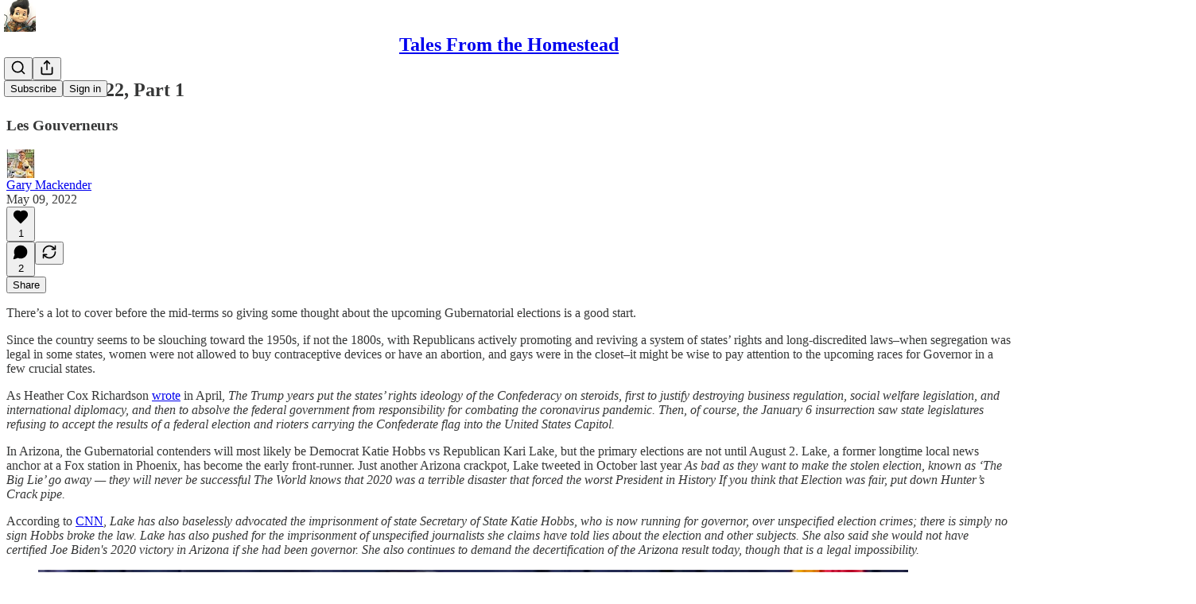

--- FILE ---
content_type: application/javascript
request_url: https://substackcdn.com/bundle/static/js/6132.a9d5c189.js
body_size: 52140
content:
"use strict";(self.webpackChunksubstack=self.webpackChunksubstack||[]).push([["6132"],{86972:function(e,i,n){n.d(i,{A:()=>t});let t={referralsTierCard:"referralsTierCard-XI8dRc"}},8636:function(e,i,n){n.d(i,{A:()=>t});let t={activeLike:"activeLike-n4wXdc",activeSave:"activeSave-UgcaYI",actionMenu:"actionMenu-PHX5iz",relative:"relative-IkyQqe"}},64339:function(e,i,n){n.d(i,{A:()=>t});let t={sidebar:"sidebar-y6xw9g"}},5059:function(e,i,n){n.d(i,{A:()=>t});let t={container:"container-mkVCmy",publicationNav:"publicationNav-oP8uLE",tabs:"tabs-ITZoHF"}},46120:function(e,i,n){n.d(i,{A:()=>t});let t={liveStreamContainer:"liveStreamContainer-FcukCX",fillIcon:"fillIcon-CcS0fl",twitterVerifiedIcon:"twitterVerifiedIcon-v59YgL",profileRow:"profileRow-pxzPMX",profileImage:"profileImage-HkuUYh",socialLinkIcon:"socialLinkIcon-yTx6z2",stat:"stat-fGDQWV",readsRow:"readsRow-sdX9cR",page:"page-tdumDw",grid:"grid-bCt58x",pubMain:"pubMain-P7p9KT",pub:"pub-WKvJgt","reader2-mobile-nav-icon":"reader2-mobile-nav-icon-B_bswu",reader2MobileNavIcon:"reader2-mobile-nav-icon-B_bswu"}},96583:function(e,i,n){n.d(i,{A:()=>t});let t={modalContainer:"modalContainer-mJcb4X",fullWidth:"fullWidth-G75cMo",previewImage:"previewImage-PB2ITv"}},43327:function(e,i,n){n.d(i,{hx:()=>P,vV:()=>E});var t=n(69277),r=n(70408),l=n(4006),o=n(32485),a=n.n(o),s=n(45773),u=n(17402),c=n(12018),d=n(86938),p=n(74019),h=n(33764),m=n(41873),f=n(84605),v=n(85478),b=n(15113),g=n(6049),Y=n(12501),_=n(68349),y=n(89490),C=n(76977),S=n(57820),w=n(81203),k=n(63136),I=n(39318),A=n(20004);function D(e){let{postId:i,fallbackSizeLgProps:n}=e,{iString:o}=(0,f.GO)(),[c,d]=(0,u.useState)(!1),{result:p,isLoading:h}=(0,Y.st)({pathname:"/api/v1/posts/by-id/".concat(i),deps:[i],auto:!0});if(h)return(0,l.Y)(C.pT,{alignItems:"center",bg:"tertiary",className:A.A.videoEmbedPlaceholder,justifyContent:"center",radius:"md",children:(0,l.Y)(S.y$,{flex:"grow"})});let v=null==p?void 0:p.post,g=null==p?void 0:p.publication,D=null==v?void 0:v.videoUpload;if(!v||!g||!D)return console.warn("VideoPostEmbed: missing data, falling back to legacy render"),(0,l.Y)(E,(0,r._)((0,t._)({},n),{forceLegacyRender:!0}));let P=v.canonical_url,F=e=>{e.stopPropagation(),e.preventDefault(),(0,_.lW)(P),d(!0),setTimeout(()=>d(!1),3e3)};return(0,l.Y)(y.az,{className:A.A.videoEmbed,position:"relative",children:(0,l.Y)(m.A,{mediaUpload:D,post:v,pub:g,renderOverlay:e=>{var i;let{isPlaying:n,getCurrentTimeInSeconds:t}=e;return(0,l.FD)(C.Ye,{className:a()(A.A.videoOverlay,{[null!=(i=A.A.alwaysVisible)?i:""]:!n}),justifyContent:"space-between",padding:16,pointerEvents:"auto",position:"absolute",top:0,children:[(0,l.FD)(C.Ye,{alignItems:"center",flex:"grow",gap:12,paddingRight:12,children:[(0,l.Y)(w.Nq,{pub:g,radius:"full",size:32}),(0,l.Y)("a",{className:A.A.titleLink,href:P,rel:"noopener",target:"_blank",onClick:()=>{let e=t(),i=(0,I.oRR)(P,{t:e});(0,_.V2)(i,{newTab:!0})},children:(0,l.Y)(k.EY,{color:"white",decoration:"hover-underline",weight:"medium",children:v.title})})]}),(0,l.FD)(C.I1,{alignItems:"end",gap:0,hover:!0,position:"relative",onClick:F,children:[(0,l.Y)(y.az,{paddingRight:16,children:c?(0,l.Y)(s.A,{stroke:"white"}):(0,l.Y)(b.qY,{stroke:"white"})}),(0,l.Y)(k.EY,{color:"white",size:14,wrap:"nowrap",children:c?o("Copied to clipboard"):o("Copy link")})]})]})},stopPropagation:!0})})}let E=e=>{var i,n,t;let{disableLinks:r,isEditingCaption:o,post:s,caption:u,onEditCaption:m,onSaveCaption:f,onCancelCaption:b,forceLegacyRender:g}=e,{publishedBylines:Y,title:_,canonical_url:S,post_date:w,section_name:I,cover_image:E,cover_image_alt:P}=s,{getConfigFor:F}=(0,v.mJ)();return!g&&F("use_enhanced_video_embed_player")?(0,l.Y)(D,{fallbackSizeLgProps:e,postId:s.id}):(0,l.FD)(C.I1,{children:[I&&(0,l.Y)("a",{className:a()({[null!=(i=A.A.disableLink)?i:""]:r}),href:S,rel:"noopener",target:"_blank",children:(0,l.Y)(k.EY.Meta,{color:"pub-primary-text",paddingBottom:8,children:I})}),(0,l.Y)("a",{className:a()({[null!=(n=A.A.disableLink)?n:""]:r}),href:S,rel:"noopener",target:"_blank",children:(0,l.Y)(k.EY.H2,{color:"pub-primary-text",children:_})}),(0,l.Y)(p.W,{bylines:Y,date:w,disableLinks:r}),E&&(0,l.Y)(y.az,{paddingTop:24,children:(0,l.Y)("a",{className:a()({[null!=(t=A.A.disableLink)?t:""]:r}),href:S,rel:"noopener",target:"_blank",children:(0,l.Y)(h.o,{alt:null!=P?P:_,className:A.A.fullWidth,imageProps:{height:Math.round(650),smartCrop:!0},maxWidth:1300,src:E})})}),(0,l.Y)(C.pT,{flex:"grow",paddingTop:16,children:o&&f&&b?(0,l.Y)(c.y,{initialCaption:u,onCancel:b,onSave:f}):(0,l.Y)("p",{className:A.A.caption,dangerouslySetInnerHTML:{__html:u},onClick:m||void 0})}),(0,l.Y)(d.w,{disableLinks:r,href:S,includeUfi:!1,post:s})]})},P=e=>{let{post:i,children:n}=e,{publishedBylines:t,title:r,canonical_url:o,post_date:a,section_name:s,cover_image:u,cover_image_alt:c}=i;return(0,l.FD)(g.jJ,{children:[s&&(0,l.Y)("a",{href:o,children:(0,l.Y)(k.EY.Meta,{color:"pub-primary-text",paddingBottom:8,children:s})}),(0,l.Y)("a",{href:o,children:(0,l.Y)(k.EY.H2,{color:"pub-primary-text",children:r})}),(0,l.Y)(p._,{bylines:t,date:a}),u&&(0,l.Y)(y.az,{paddingTop:24,children:(0,l.Y)("a",{href:o,children:(0,l.Y)(h.o,{alt:null!=c?c:r,className:A.A.fullWidth,imageProps:{height:Math.round(650),smartCrop:!0},maxWidth:1300,src:u})})}),(0,l.Y)("a",{href:o,children:(0,l.Y)(y.az,{as:"p",children:n})}),(0,l.Y)(d.s,{href:o})]})}},21441:function(e,i,n){n.d(i,{A:()=>s});var t=n(69277),r=n(70408),l=n(32641),o=n(4006),a=n(97731);let s=e=>{var{size:i=24,className:n}=e,s=(0,l._)(e,["size","className"]);return(0,o.Y)(a.A,(0,r._)((0,t._)({},s),{name:"ChevronRightCircleIcon",svgParams:{viewBox:"0 0 24 24"},stroke:"none",width:i,height:i,className:n,children:(0,o.Y)("path",{d:"M24 12C24 18.553 18.5648 24 12 24C5.44707 24 0 18.553 0 12C0 5.4353 5.4353 0 11.9883 0C18.553 0 24 5.4353 24 12ZM9.22355 6.02354C8.84708 6.37648 8.83531 6.97649 9.21178 7.32943L14.2 12.0117L9.21178 16.7059C8.84708 17.0471 8.84708 17.6353 9.21178 18.0118C9.5412 18.3177 10.1765 18.2942 10.5177 17.9647L15.5647 13.2118C16.2471 12.5765 16.2588 11.4589 15.5647 10.8118L10.5177 6.07061C10.1412 5.71766 9.57649 5.68237 9.22355 6.02354Z"})}))}},898:function(e,i,n){n.d(i,{o:()=>r});var t=n(4006);function r(e){let{className:i}=e;return(0,t.Y)("svg",{className:i,width:"48",height:"48",viewBox:"0 0 48 48",fill:"none",xmlns:"http://www.w3.org/2000/svg",children:(0,t.FD)("g",{children:[(0,t.Y)("path",{style:{backdropFilter:"blur(5px)"},d:"M24 44C35.0457 44 44 35.0457 44 24C44 12.9543 35.0457 4 24 4C12.9543 4 4 12.9543 4 24C4 35.0457 12.9543 44 24 44Z",fill:"white","fill-opacity":"0.9"}),(0,t.Y)("path",{opacity:"0.7",d:"M20 17.8685C20 17.0698 20.8901 16.5934 21.5547 17.0365L30.7519 23.168C31.3457 23.5638 31.3457 24.4362 30.7519 24.8321L21.5547 30.9635C20.8901 31.4066 20 30.9302 20 30.1315V17.8685Z",fill:"black",stroke:"black","stroke-linecap":"round","stroke-linejoin":"round"})]})})}},95701:function(e,i,n){n.d(i,{A:()=>s});var t=n(69277),r=n(70408),l=n(32641),o=n(4006),a=n(97731);let s=function(e){var{size:i=24,fill:n="var(--color-fg-primary)"}=e,s=(0,l._)(e,["size","fill"]);return(0,o.Y)(a.A,(0,r._)((0,t._)({},s),{name:"BandcampIcon",svgParams:{viewBox:"0 0 24 24"},width:i,height:i,fill:n,children:(0,o.Y)("path",{d:"M0 18.75l7.437-13.5H24l-7.438 13.5H0z"})}))}},9184:function(e,i,n){n.d(i,{A:()=>s});var t=n(69277),r=n(70408),l=n(32641),o=n(4006),a=n(97731);let s=e=>{var{size:i=24,fill:n="var(--color-fg-primary)"}=e,s=(0,l._)(e,["size","fill"]);return(0,o.Y)(a.A,(0,r._)((0,t._)({},s),{name:"BookIcon",svgParams:{viewBox:"0 0 20 20"},width:i,height:i,fill:n,stroke:"none",children:(0,o.Y)("path",{stroke:"none",d:"M4.89796 2C2.98742 2 0.998702 2.88986 0.104212 4.43402C0.00868433 4.6085 0 4.72192 0 5.0447V17.3544C0 17.7557 0.251846 18 0.686062 18C0.894487 18 1.09423 17.9389 1.25054 17.7906C2.34477 16.8484 3.79506 16.3598 5.24534 16.3598C6.6001 16.3598 7.85933 16.8396 8.77987 17.6335C8.87539 17.7121 8.98827 17.7557 9.08378 17.7557C9.27488 17.7557 9.43122 17.6161 9.43122 17.3893V4.48636C9.43122 4.25954 9.41379 4.20719 9.24883 3.97164C8.39776 2.74155 6.73036 2 4.89796 2ZM15.102 2C13.2697 2 11.6023 2.74155 10.7512 3.97164C10.5862 4.20719 10.5689 4.25954 10.5689 4.48636V17.3893C10.5689 17.6161 10.7251 17.7557 10.9162 17.7557C11.0117 17.7557 11.1333 17.7121 11.2202 17.6335C12.1407 16.8396 13.4 16.3598 14.7547 16.3598C16.205 16.3598 17.6552 16.8484 18.7495 17.7906C18.9058 17.9389 19.1056 18 19.314 18C19.7482 18 20 17.7557 20 17.3544V5.0447C20 4.72192 19.9914 4.59978 19.8958 4.43402C19.0013 2.88986 17.0127 2 15.102 2Z"})}))}},76891:function(e,i,n){n.d(i,{A:()=>s});var t=n(69277),r=n(70408),l=n(32641),o=n(4006),a=n(97731);let s=function(e){var{size:i=24,fill:n="var(--color-fg-primary)"}=e,s=(0,l._)(e,["size","fill"]);return(0,o.Y)(a.A,(0,r._)((0,t._)({},s),{name:"SoundcloudIcon",svgParams:{viewBox:"0 0 24 24"},width:i,height:i,fill:n,children:(0,o.Y)("path",{d:"M23.999 14.165c-.052 1.796-1.612 3.169-3.4 3.169h-8.18a.68.68 0 0 1-.675-.683V7.862a.747.747 0 0 1 .452-.724s.75-.513 2.333-.513a5.364 5.364 0 0 1 2.763.755 5.433 5.433 0 0 1 2.57 3.54c.282-.08.574-.121.868-.12.884 0 1.73.358 2.347.992s.948 1.49.922 2.373ZM10.721 8.421c.247 2.98.427 5.697 0 8.672a.264.264 0 0 1-.53 0c-.395-2.946-.22-5.718 0-8.672a.264.264 0 0 1 .53 0ZM9.072 9.448c.285 2.659.37 4.986-.006 7.655a.277.277 0 0 1-.55 0c-.331-2.63-.256-5.02 0-7.655a.277.277 0 0 1 .556 0Zm-1.663-.257c.27 2.726.39 5.171 0 7.904a.266.266 0 0 1-.532 0c-.38-2.69-.257-5.21 0-7.904a.266.266 0 0 1 .532 0Zm-1.647.77a26.108 26.108 0 0 1-.008 7.147.272.272 0 0 1-.542 0 27.955 27.955 0 0 1 0-7.147.275.275 0 0 1 .55 0Zm-1.67 1.769c.421 1.865.228 3.5-.029 5.388a.257.257 0 0 1-.514 0c-.21-1.858-.398-3.549 0-5.389a.272.272 0 0 1 .543 0Zm-1.655-.273c.388 1.897.26 3.508-.01 5.412-.026.28-.514.283-.54 0-.244-1.878-.347-3.54-.01-5.412a.283.283 0 0 1 .56 0Zm-1.668.911c.4 1.268.257 2.292-.026 3.572a.257.257 0 0 1-.514 0c-.241-1.262-.354-2.312-.023-3.572a.283.283 0 0 1 .563 0Z"})}))}},51782:function(e,i,n){n.d(i,{A:()=>s});var t=n(69277),r=n(70408),l=n(32641),o=n(4006),a=n(97731);let s=e=>{var{size:i=20,fill:n="var(--color-fg-primary)"}=e,s=(0,l._)(e,["size","fill"]);return(0,o.FD)(a.A,(0,r._)((0,t._)({},s),{name:"UnmuteIconFilled",svgParams:{viewBox:"0 0 20 20"},width:i,height:i,fill:n,children:[(0,o.Y)("path",{d:"M15.6392 17.817C15.4994 18.3172 15.0563 18.6519 14.476 18.6519C13.9832 18.6519 13.5654 18.451 13.0726 17.9858L8.50884 13.714C8.43385 13.6506 8.34814 13.6188 8.24102 13.6188H5.16636C3.72009 13.6188 2.92733 12.8364 2.92733 11.3032V7.36982C2.92733 6.68171 3.08924 6.14262 3.40172 5.75997L15.6392 17.817ZM15.6866 1.24768V12.0678L8.49264 4.97165C8.49818 4.96785 8.50353 4.96352 8.50884 4.95903L13.0726 0.729582C13.619 0.21147 13.9618 0 14.4546 0C15.183 0 15.6866 0.560404 15.6866 1.24768Z",stroke:"none"}),(0,o.Y)("path",{d:"M19.3824 19.7621C19.7037 20.0793 20.2286 20.0793 20.5501 19.7621C20.8607 19.4343 20.8715 18.9267 20.5501 18.6096L2.19856 0.50751C1.87716 0.1903 1.34151 0.1903 1.02012 0.50751C0.70944 0.814142 0.70944 1.3534 1.02012 1.66003L19.3824 19.7621Z",stroke:"none"})]}))}},90226:function(e,i,n){n.d(i,{O:()=>r});var t=n(4006);function r(e){let{className:i}=e;return(0,t.Y)("svg",{className:i,width:"24",height:"24",viewBox:"0 0 24 24",children:(0,t.Y)("path",{fillRule:"evenodd",clipRule:"evenodd",d:"M2.5 20.1456C2.33682 19.7895 2.25 19.3992 2.25 19V18V14V12C2.25 9.41414 3.27723 6.93419 5.10571 5.10571C6.93419 3.27723 9.41414 2.25 12 2.25C14.5859 2.25 17.0658 3.27723 18.8943 5.10571C20.7228 6.93419 21.75 9.41414 21.75 12V14V18V19C21.75 19.3992 21.6632 19.7895 21.5 20.1456V20.3889C21.4583 20.3889 21.4169 20.3875 21.3759 20.3848C21.2578 20.5874 21.1133 20.7758 20.9445 20.9445C20.4288 21.4603 19.7293 21.75 19 21.75H18C17.2707 21.75 16.5712 21.4603 16.0555 20.9445C15.5397 20.4288 15.25 19.7293 15.25 19V16C15.25 15.2707 15.5397 14.5712 16.0555 14.0555C16.5712 13.5397 17.2707 13.25 18 13.25H19.6528V12.2083C19.6528 10.1787 18.8465 8.23218 17.4113 6.797C15.9762 5.36183 14.0296 4.55556 12 4.55556C9.97036 4.55556 8.02384 5.36183 6.58867 6.797C5.15349 8.23218 4.34722 10.1787 4.34722 12.2083V13.25H6C6.72935 13.25 7.42882 13.5397 7.94454 14.0555C8.46027 14.5712 8.75 15.2707 8.75 16V19C8.75 19.7293 8.46027 20.4288 7.94454 20.9445C7.42882 21.4603 6.72935 21.75 6 21.75H5C4.27065 21.75 3.57118 21.4603 3.05546 20.9445C2.88674 20.7758 2.74221 20.5874 2.6241 20.3848C2.58309 20.3875 2.5417 20.3889 2.5 20.3889V20.1456Z"})})}},10256:function(e,i,n){n.d(i,{y:()=>r});var t=n(4006);function r(e){let{className:i}=e;return(0,t.Y)("svg",{className:i,width:"24",height:"24",viewBox:"0 0 24 24",fill:"none",xmlns:"http://www.w3.org/2000/svg",children:(0,t.Y)("path",{fillRule:"evenodd",clipRule:"evenodd",d:"M3.7848 3.78723C4.2873 3.28318 4.96884 3 5.67949 3H18.3205C19.0312 3 19.7127 3.28318 20.2152 3.78723C20.7177 4.29129 21 4.97494 21 5.68778V14.4027C21 15.1155 20.7177 15.7992 20.2152 16.3032C19.7127 16.8073 19.0312 17.0905 18.3205 17.0905H7.9309L4.2475 20.7853C4.0385 20.9949 3.72419 21.0576 3.45112 20.9442C3.17805 20.8307 3 20.5634 3 20.2669V5.68778C3 4.97494 3.2823 4.29129 3.7848 3.78723Z"})})}},91513:function(e,i,n){n.d(i,{n:()=>r});var t=n(4006);function r(e){let{className:i}=e;return(0,t.Y)("svg",{className:i,width:"24",height:"24",viewBox:"0 0 24 24",children:(0,t.Y)("path",{fillRule:"evenodd",clipRule:"evenodd",d:"M2.83333 5C1.26853 5 0 6.11207 0 7.48387V16.5161C0 17.8879 1.26853 19 2.83333 19H14.1667C15.7315 19 17 17.8879 17 16.5161V7.48387C17 6.11207 15.7315 5 14.1667 5H2.83333ZM18 14.7264L21.6962 17.5549C22.0546 17.8238 22.4334 18 22.8123 18C23.529 18 24 17.527 24 16.8037V7.19629C24 6.47295 23.529 6 22.8123 6C22.4334 6 22.0546 6.1762 21.6962 6.44513L18 9.25502V14.7264Z"})})}},95387:function(e,i,n){n.d(i,{A:()=>l});var t=n(4006),r=n(97731);let l=e=>{let{size:i=24,color:n="var(--color-fg-primary)",className:l}=e;return(0,t.Y)(r.A,{name:"ActivityTabActiveIcon",svgParams:{viewBox:"0 0 24 24"},stroke:"none",width:i,height:i,fill:n,className:l,children:(0,t.Y)("path",{d:"M13.7031 21.0672C14.197 20.8203 14.7978 21.0208 15.0449 21.5145C15.2919 22.0085 15.0916 22.6093 14.5977 22.8563C12.9623 23.6739 11.0377 23.6739 9.40234 22.8563C8.90836 22.6093 8.70809 22.0085 8.95507 21.5145C9.20219 21.0208 9.80303 20.8203 10.2969 21.0672C11.3692 21.6033 12.6308 21.6033 13.7031 21.0672ZM9.15722 0.949086C10.8954 0.424878 12.7424 0.392652 14.4941 0.85143L14.8428 0.949086L14.8447 0.950063C15.8459 1.25441 18.0718 2.36176 19.2617 4.53209C20.0047 5.88745 20.2444 7.47298 20.3603 8.78795C20.4179 9.44093 20.4495 10.0969 20.4844 10.5995C20.5222 11.1441 20.5638 11.5093 20.626 11.7362C20.7727 12.2713 21.0324 12.7556 21.3838 13.3612C21.7238 13.9471 22.1511 14.6485 22.5019 15.5018C22.6638 15.8954 22.791 16.2502 22.8896 16.576C23.1771 17.526 22.8785 18.4183 22.3057 19.034C21.7485 19.6328 20.9269 19.9881 20.0654 19.9881H3.93457C3.07304 19.9881 2.25152 19.6328 1.69433 19.034C1.12154 18.4183 0.822942 17.526 1.11035 16.576C1.20895 16.2502 1.33619 15.8954 1.49804 15.5018C1.84892 14.6485 2.27624 13.9471 2.61621 13.3612C2.9676 12.7556 3.22729 12.2713 3.37402 11.7362C3.43622 11.5093 3.47781 11.1441 3.51562 10.5995C3.55051 10.0969 3.58205 9.44093 3.63965 8.78795C3.75562 7.47298 3.99526 5.88745 4.73828 4.53209C5.92818 2.36176 8.1541 1.25441 9.15527 0.950063L9.15722 0.949086Z"})})}},31052:function(e,i,n){n.d(i,{A:()=>l});var t=n(4006),r=n(97731);let l=e=>{let{size:i=24,color:n="var(--color-fg-primary)",className:l}=e;return(0,t.Y)(r.A,{name:"ChatTabActiveIcon",svgParams:{viewBox:"0 0 24 24"},stroke:"none",width:i,height:i,fill:n,className:l,children:(0,t.Y)("path",{d:"M1 14.9869V5.81501C1.00001 4.24832 1.89466 2.70621 3.5 2.15388C7.29614 0.847876 13.8513 -0.234306 20.4746 2.13533C22.0773 2.70881 23 4.25955 23 5.85505V15.0269C23 16.5942 22.104 18.1369 20.499 18.689C18.0418 19.5342 14.4547 20.2754 10.4473 20.0679C9.01165 22.2374 6.19312 23.2632 3.5791 23.2633C3.17472 23.2633 2.8101 23.0196 2.65527 22.6461C2.50049 22.2724 2.58607 21.8422 2.87207 21.5562C3.20792 21.2203 3.4993 20.5973 3.6543 19.8804C3.72855 19.5369 3.7627 19.2074 3.7627 18.9322C3.76269 18.8818 3.75985 18.8354 3.75781 18.7926C3.72034 18.7784 3.68436 18.7655 3.65234 18.7535C3.61791 18.7405 3.58772 18.7299 3.56445 18.7213C3.55292 18.717 3.54353 18.7133 3.53613 18.7105C3.53242 18.7092 3.52955 18.7074 3.52734 18.7066C3.52517 18.7058 3.52441 18.7056 3.52441 18.7056C1.92119 18.1319 1 16.5819 1 14.9869Z"})})}},56796:function(e,i,n){n.d(i,{A:()=>l});var t=n(4006),r=n(97731);let l=e=>{let{size:i=24,color:n="var(--color-fg-primary)",className:l}=e;return(0,t.Y)(r.A,{name:"DashboardTabActiveIcon",svgParams:{viewBox:"0 0 24 24"},stroke:"none",width:i,height:i,fill:n,className:l,children:(0,t.Y)("path",{d:"M19 1C21.2091 1 23 2.79086 23 5V19C23 21.2091 21.2091 23 19 23H5C2.79086 23 1 21.2091 1 19V5C1 2.79086 2.79086 1 5 1H19ZM8 13C7.44772 13 7 13.4477 7 14V16C7 16.5523 7.44772 17 8 17C8.55228 17 9 16.5523 9 16V14C9 13.4477 8.55228 13 8 13ZM12 10C11.4477 10 11 10.4477 11 11V16C11 16.5523 11.4477 17 12 17C12.5523 17 13 16.5523 13 16V11C13 10.4477 12.5523 10 12 10ZM16 7C15.4477 7 15 7.44772 15 8V16C15 16.5523 15.4477 17 16 17C16.5523 17 17 16.5523 17 16V8C17 7.44772 16.5523 7 16 7Z",fillRule:"evenodd",clipRule:"evenodd"})})}},63626:function(e,i,n){n.d(i,{A:()=>l});var t=n(4006),r=n(97731);let l=e=>{let{size:i=24,color:n="var(--color-fg-primary)",className:l}=e;return(0,t.Y)(r.A,{name:"DashboardTabIcon",svgParams:{viewBox:"0 0 24 24"},stroke:n,strokeWidth:2,strokeLinecap:"round",strokeLinejoin:"round",width:i,height:i,fill:"none",className:l,children:(0,t.Y)("path",{d:"M16 16V8M8 16V14M12 16V11M5 22H19C20.6569 22 22 20.6569 22 19V5C22 3.34315 20.6569 2 19 2H5C3.34315 2 2 3.34315 2 5V19C2 20.6569 3.34315 22 5 22Z"})})}},22005:function(e,i,n){n.d(i,{A:()=>l});var t=n(4006),r=n(97731);let l=e=>{let{size:i=24,color:n="var(--color-fg-primary)",className:l}=e;return(0,t.Y)(r.A,{name:"HomeTabActiveIcon",svgParams:{viewBox:"0 0 24 24"},stroke:"none",width:i,height:i,fill:n,className:l,children:(0,t.Y)("path",{d:"M13.315 1.4785C12.5616 0.840501 11.4384 0.840501 10.685 1.4785L2.02743 8.80973C1.37462 9.36254 1 10.1622 1 11.003L1 19.1187C1 21.2623 2.79086 23 5 23L19 23C21.2091 23 23 21.2623 23 19.1187V11.003C23 10.1622 22.6254 9.36254 21.9726 8.80973L13.315 1.4785ZM10.4472 17.2804C9.95321 17.0408 9.35254 17.2351 9.10555 17.7144C8.85856 18.1937 9.05878 18.7765 9.55276 19.0162C11.0933 19.7636 12.9067 19.7636 14.4472 19.0162C14.9412 18.7766 15.1414 18.1937 14.8944 17.7144C14.6474 17.2351 14.0468 17.0408 13.5528 17.2804C12.5753 17.7547 11.4247 17.7547 10.4472 17.2804Z",fillRule:"evenodd",clipRule:"evenodd"})})}},11004:function(e,i,n){n.d(i,{A:()=>l});var t=n(4006),r=n(97731);let l=e=>{let{size:i=24,color:n="var(--color-fg-primary)",className:l}=e;return(0,t.FD)(r.A,{name:"InboxTabActiveIcon",svgParams:{viewBox:"0 0 24 24"},stroke:"none",width:i,height:i,fill:n,className:l,children:[(0,t.Y)("path",{d:"M1.22478 15.2196C1.3687 15.0789 1.5639 14.9999 1.76744 14.9999H6.10047C6.58116 14.9999 7.02116 15.2627 7.23644 15.6827C7.3959 15.9938 7.58943 16.3747 7.77311 16.7446C8.14224 17.4881 8.91496 17.991 9.76056 17.991H14.2394C15.085 17.991 15.8578 17.4881 16.2269 16.7446C16.4106 16.3746 16.6041 15.9938 16.7636 15.6827C16.9788 15.2627 17.4188 14.9999 17.8995 14.9999H22.2326C22.6564 14.9999 23 15.3357 23 15.7499L23 18.75C23 20.8211 21.282 22.5 19.1628 22.5H4.83721C2.71798 22.5 1.00001 20.8211 1 18.75L1 15.7499C0.999999 15.551 1.08085 15.3602 1.22478 15.2196Z",fillRule:"evenodd",clipRule:"evenodd"}),(0,t.Y)("path",{d:"M4.22326 2.84286C4.54919 1.75079 5.57353 1 6.73755 1H17.2625C18.4265 1 19.4508 1.75079 19.7767 2.84285L22.3553 12.58C22.423 12.8066 22.3775 13.0511 22.2325 13.24C22.0876 13.4289 21.8602 13.54 21.6186 13.54L17.0607 13.5142C16.5078 13.5111 16.0158 13.8566 15.779 14.3448C15.5784 14.7582 15.3438 15.1845 15.1341 15.5477C14.7879 16.1472 14.1305 16.5 13.4261 16.5H10.6277C9.89424 16.5 9.21567 16.1176 8.86754 15.4867C8.66157 15.1135 8.42948 14.6814 8.2237 14.2707C7.99548 13.8151 7.52704 13.5108 7.00806 13.5137L2.27908 13.54C2.03752 13.54 1.81006 13.4289 1.66512 13.24C1.52019 13.0511 1.4747 12.8066 1.54233 12.58L4.22326 2.84286Z",fillRule:"evenodd",clipRule:"evenodd"})]})}},97250:function(e,i,n){n.d(i,{A:()=>l});var t=n(4006),r=n(97731);let l=e=>{let{size:i=24,color:n="var(--color-fg-primary)",className:l}=e;return(0,t.FD)(r.A,{name:"SearchTabActiveIcon",svgParams:{viewBox:"0 0 24 24"},stroke:"none",width:i,height:i,fill:n,className:l,children:[(0,t.Y)("path",{d:"M21.707 20.293C22.0975 20.6835 22.0975 21.3165 21.707 21.707C21.3165 22.0976 20.6835 22.0976 20.293 21.707L16.3272 17.7412C16.592 17.5246 16.8469 17.2959 17.0879 17.0537C17.3176 16.8229 17.5357 16.5805 17.7422 16.3281L21.707 20.293Z"}),(0,t.Y)("path",{d:"M10 1.5C14.6944 1.5 18.5 5.30558 18.5 10C18.5 12.3397 17.5532 14.4601 16.0244 15.9961C14.4862 17.5415 12.3541 18.5 10 18.5C5.30559 18.5 1.50002 14.6944 1.50002 10C1.50002 5.30558 5.30559 1.5 10 1.5Z"})]})}},73294:function(e,i,n){n(4006),n(17402),n(84605),n(44333),n(68349),n(17028),n(40837),n(44338),n(39318)},44909:function(e,i,n){n.d(i,{o:()=>a,s:()=>o});var t=n(4006),r=n(17402);let l=(0,r.createContext)({scrollContainerRef:null});function o(e){let{scrollContainerRef:i,children:n}=e,o=(0,r.useMemo)(()=>({scrollContainerRef:i}),[i]);return(0,t.Y)(l.Provider,{value:o,children:n})}function a(){return(0,r.useContext)(l)}l.displayName="PostScrollContainerContext"},13505:function(e,i,n){n.d(i,{AG:()=>f,BF:()=>m,FJ:()=>h,kL:()=>p});var t=n(69277),r=n(70408),l=n(4006),o=n(17402),a=n(86500),s=n(55762),u=n(68349);let c={1:30,2:20,3:10},d=(0,o.createContext)({startInterval:()=>void 0,stopInterval:()=>void 0,trackInterval:()=>void 0,getCurrentUuid:()=>""});function p(e){let{children:i}=e,n=(0,o.useRef)(null),t=(0,o.useRef)(null),r=(0,o.useRef)({top:0,bottom:0}),p=(0,o.useRef)(null),h=(0,o.useCallback)(()=>{if(p.current){let{uuid:e,postId:i,containerElementRef:n,elementIsStatic:l,phase:o,count:u}=p.current;if(o&&o>3)return void m();if(u&&u>=c[o])return void b();p.current.count=u+1;let d=(null==n?void 0:n.current)?(0,s.k)(n.current,null!=l&&l):r.current,h=d.top.toFixed(2),v=d.bottom.toFixed(2);(0,a.u4)(a.qY.POST_PINGBACK_SEEN,{tracker_uuid:e,post_id:i,top_scroll_percentage:h,bottom_scroll_percentage:v,phase:o,count:u+1}),t.current!==h&&(t.current=h,i&&f(i,"read",d.top/100))}},[]),m=(0,o.useCallback)(()=>{n.current&&(clearInterval(n.current),n.current=null)},[]),v=()=>{var e,i;return 10**(null!=(i=null==(e=p.current)?void 0:e.phase)?i:1)*1e3},b=()=>{m(),p.current&&(p.current.phase+=1,p.current.count=0),n.current=setInterval(h,v())},g=(0,o.useCallback)(e=>{var i;let{postId:t,containerElementRef:r,elementIsStatic:l,phase:o=1,count:a=0}=e;"undefined"!=typeof window&&t&&r&&((null==(i=p.current)?void 0:i.postId)!==t&&(p.current={uuid:(0,u.QT)(),postId:t,containerElementRef:r,elementIsStatic:l,phase:o,count:a}),m(),n.current=setInterval(h,v()))},[h,m]),Y=(0,o.useCallback)(()=>{var e;return(null==(e=p.current)?void 0:e.uuid)||""},[]);return(0,o.useEffect)(()=>{let e=()=>{var e,i,n,t,r,l,o;document.hidden?(h(),m()):(null==(e=p.current)?void 0:e.postId)&&(null==(i=p.current)?void 0:i.containerElementRef)&&g({postId:null==(n=p.current)?void 0:n.postId,containerElementRef:null==(t=p.current)?void 0:t.containerElementRef,elementIsStatic:null==(r=p.current)?void 0:r.elementIsStatic,phase:null==(l=p.current)?void 0:l.phase,count:null==(o=p.current)?void 0:o.count})};return document.addEventListener("visibilitychange",e),()=>{h(),p.current=null,m(),document.removeEventListener("visibilitychange",e)}},[g,m]),(0,o.useEffect)(()=>{let e=e=>{var i,n,t,l,o;let a=null==(n=p.current)||null==(i=n.containerElementRef)?void 0:i.current,u=null==(t=p.current)?void 0:t.elementIsStatic;!a||e.target!==a||(null==(o=p.current)||null==(l=o.containerElementRef)?void 0:l.current)&&(r.current=(0,s.k)(a,null!=u&&u))};return window.addEventListener("scroll",e,!0),()=>{window.removeEventListener("scroll",e,!0)}},[g,m]),(0,l.Y)(d.Provider,{value:{startInterval:g,stopInterval:m,trackInterval:h,getCurrentUuid:Y},children:i})}function h(){return(0,o.useContext)(d)}function m(e){let i=(0,o.forwardRef)((i,n)=>{let o=h();return(0,l.Y)(e,(0,r._)((0,t._)({},o,i),{ref:n}))});return i.displayName="withPostPingbackTrackerContext(".concat(e.displayName||e.name||"Anonymous",")"),i}function f(e,i,n){var t;"undefined"!=typeof window&&(null==(t=window._preloads)?void 0:t.user)&&!window._preloads.user.is_magic&&fetch("/api/v1/posts/".concat(e,"/progress?type=").concat(i,"&progress=").concat(n),{method:"POST"}).catch(e=>{console.error("Failed to mark video progress:",e)})}d.displayName="PostPingbackTrackerContext"},68776:function(e,i,n){n(4006),(0,n(17402).createContext)({}).displayName="WWWContext"},2675:function(e,i,n){n.d(i,{Sp:()=>L,Uo:()=>W,VA:()=>V,g2:()=>R,vZ:()=>q,xr:()=>H});var t=n(69277),r=n(70408),l=n(32641),o=n(4006),a=n(32485),s=n.n(a),u=n(57157),c=n(17402),d=n(78649),p=n(84777),h=n(33764),m=n(84605),f=n(46271),v=n(64632),b=n(77405),g=n(53594),Y=n(99662),_=n(56804),y=n(35369),C=n(76977),S=n(81203),w=n(63136),k=n(83629),I=n(46453),A=n(2548),D=n(32848),E=n(47639),P=n(27747),F=n(39318),x=n(49807),T=n(44307);function L(e){var i,n;let{post:t,publication:r,compact:l,readOnly:a,onClick:s,onSavePostClick:u,item:c,clipInfo:d}=e,{isHidden:p,onShow:h}=(0,v.k_)(!!(t.explicit||t.cover_image_is_explicit||(null==(i=t.videoUpload)?void 0:i.explicit))),{isPaid:m,isFreeSubscribed:f}=(0,D.NL)(r.id),b=null!=(n=t.coverImagePalette)?n:null,g=t.podcastUpload&&!t.videoUpload;return(0,o.FD)(N,{readOnly:a,onClick:s,publication:r,post:t,compact:l,palette:b,children:[(0,o.Y)(O,{item:c,post:t,publication:r,clipInfo:d,isHidden:p,isFreeSubscribed:f,isPaid:m,compact:l,readOnly:a}),!g&&(0,o.Y)(B,{post:t,publication:r,palette:b,readOnly:a,onSavePostClick:u,compact:l}),p&&(0,o.Y)(v.f9,{onShow:h,itemName:"post"})]})}let N=e=>{let{readOnly:i,onClick:n,publication:t,post:r,compact:l,palette:a,children:u}=e,c=W(a),p=!l&&c,h=q({post:r,publication:t,readOnly:i,onClick:n});return(0,o.Y)(d.Q,{children:(0,o.Y)(C.I1,{as:i?"div":"a",className:s()(T.A.postAttachment,i&&T.A.readOnly),position:"relative",bg:"primary",radius:"md",minWidth:0,onClick:h,href:i?void 0:(0,x.wu9)(t,r,{feedViewer:!1}),target:(0,Y.y)()?"_blank":void 0,style:p?c:void 0,draggable:!1,pressable:"lg",showFocus:!0,children:u})})};function V(e){let{post:i,compact:n,readOnly:t}=e;return t||n||!i.videoUpload?t||!i.podcastUpload||i.videoUpload?!n&&i.cover_image?{type:"cover",coverImage:i.cover_image}:null:{type:"audio"}:{type:"video",videoUpload:i.videoUpload}}function O(e){var i,n,r,l;let a=V(e),{item:u,post:d,publication:p,clipInfo:m,isHidden:f,isFreeSubscribed:v,isPaid:b}=e,g=(0,c.useRef)(null),Y=null!=(i=d.coverImagePalette)?i:null;if((null==a?void 0:a.type)==="video")return(0,o.Y)(z,{palette:Y,children:(0,o.Y)(E.U,(0,t._)({clipInfo:m,disableAutoPlay:f,isFreeSubscribed:v,isSubscribed:b,mediaUpload:a.videoUpload,post:d,pub:p,startMuted:!0,videoPlayerRef:g,videoType:m?"clip":"feed"},R({post:d,item:u,clipInfo:m})))});if((null==a?void 0:a.type)==="audio"){let e=(n=d,r=p,n.section_id&&r.sections&&null!=(l=r.sections.find(e=>e.id===n.section_id))?l:null);return(0,o.Y)(P.KQ,{isFreeSubscribed:v,isSubscribed:b,post:d,pub:p,section:e,variant:"notes-embed",trackingProps:R({post:d,item:u})})}return(null==a?void 0:a.type)==="cover"?(0,o.Y)(z,{palette:Y,borderBottom:"detail",children:(0,o.Y)(h.o,{className:s()(T.A.postImage,Y&&T.A.vibrantPostImage),imageProps:{smartCrop:!0,aspect:"1.91:1"},src:a.coverImage,maxWidth:520,useRetinaSizing:!0,imageIsFixedWidth:!0,draggable:!1})}):null}function R(e){let{post:i,item:n,clipInfo:t}=e;return{entityKey:String(i.id),entityType:"post",primaryEntityKey:null==n?void 0:n.entity_key,primaryEntityType:null==n?void 0:n.type,surface:"feed",contentType:t?"clip":"post",feedItemTrackingParameters:null==n?void 0:n.trackingParameters}}function z(e){var{children:i,palette:n,className:a}=e,u=(0,l._)(e,["children","palette","className"]);return(0,o.Y)(C.I1,(0,r._)((0,t._)({},u),{className:s()(n?T.A.vibrantHeader:void 0,a),children:i}))}function B(e){let{post:i,publication:n,palette:t,readOnly:r,onSavePostClick:l,compact:a}=e,s=!a&&t;return(0,o.FD)(C.pT,{gap:12,padding:12,alignItems:"center",children:[(0,o.Y)(U,{publication:n,post:i,palette:s?t:null,readOnly:r}),!r&&(0,o.Y)(H,{post:i,palette:s?t:null,onSavePostClick:l})]})}function U(e){let{publication:i,post:n,palette:t,readOnly:r}=e;return(0,o.FD)(C.I1,{gap:2,flex:"grow",minWidth:0,children:[(0,o.FD)(C.pT,{gap:8,paddingBottom:4,alignItems:"center",children:[(0,o.Y)(S.Nq,{pub:i,size:18,radius:"xs"}),(0,o.Y)(w.EY.B4,{color:t?"vibrance-secondary":"secondary",ellipsis:!0,nowrap:!0,flex:"grow",children:(0,o.Y)(M,{publication:i,readOnly:r})})]}),(0,o.Y)(w.EY.B3,{clamp:2,color:t?"vibrance-primary":"primary",weight:"medium",children:n.title})]})}function M(e){let{publication:i,readOnly:n}=e;return n?(0,o.Y)(o.FK,{children:i.name}):(0,Y.y)()?(0,o.Y)(A.p2,{target:"_blank",href:(0,F.fOI)(i),draggable:!1,children:i.name}):(0,o.Y)(p.m,{pubId:i.id,trigger:(0,o.Y)(A.IE,{href:(0,F.fOI)(i),draggable:!1,children:i.name})})}function H(e){var i,n;let t,{post:r,palette:l,onSavePostClick:a,className:c}=e,{iString:d}=(0,m.GO)(),p=(0,f.Jd)(),{requireLogin:h}=(0,I.eE)(),{handleClick:v,isSaved:g}=(i=r,n=a,t=(0,b.J)(i),{handleClick:e=>{e.preventDefault(),e.stopPropagation(),t(),n&&n(i.is_saved?"unsave":"save"),i.is_saved=!i.is_saved},isSaved:i.is_saved}),Y=s()(T.A.saveButton,g&&T.A.saved,l&&T.A.vibrant,c),_=l?y.mZ:y.K0;return(0,o.Y)(_,{className:Y,priority:"tertiary",size:"sm",onClick:e=>{p?v(e):(e.preventDefault(),null==h||h({redirectOverride:(0,x.wu9)(null,r,{urlParams:{triggerSave:!0}})}))},"aria-label":d("Save"),children:(0,o.Y)(u.A,{size:18})})}function W(e,i){return e?(0,t._)({},(0,g.p4)({palette:e,colorKey:i,defaultColor:"var(--color-dark-bg-primary)"})):void 0}function q(e){let{post:i,publication:n,readOnly:t,onClick:r,urlParams:l}=e;return e=>{null==r||r(),!t&&k.Z&&(0,_.o)(e,(0,x.wu9)(n,i,{noBase:!0,feedViewer:!0,urlParams:l}))}}},60346:function(e,i,n){n.d(i,{H:()=>m});var t=n(4006),r=n(32485),l=n.n(r),o=n(33764),a=n(84605),s=n(17028),u=n(46453),c=n(11510),d=n(49807),p=n(57324),h=n(44307);function m(e){let{onDismiss:i,version:n,asParent:r}=e,o=(0,c.Iu)();return(0,t.FD)(s.I1,{borderTop:r?"detail":"transparent",gap:8,justifyContent:"center",alignItems:"center",className:l()(h.A.transparentLoginPrompt,"app"===n&&h.A.appPrompt,r&&h.A.asParent),minHeight:o?400:void 0,onClick:e=>{e.preventDefault(),e.stopPropagation()},children:["login"===n&&(0,t.Y)(f,{}),"app"===n&&(0,t.Y)(v,{onDismiss:i})]})}function f(){let{iString:e}=(0,a.GO)(),{requireLogin:i,onboardingModalRef:n}=(0,u.eE)();return(0,t.FD)(t.FK,{children:[(0,t.Y)(s.EY,{size:19,color:"primary",font:"display",fontWeight:"semibold",translated:!0,children:"Log in for more"}),(0,t.Y)(s.EY,{color:"secondary",size:15,translated:!0,children:"Or create an account"}),(0,t.FD)(s.Ye,{gap:8,paddingTop:8,children:[(0,t.Y)(s.$n,{style:{width:"138px"},size:"sm",priority:"secondary-outline",onClick:()=>null==i?void 0:i(),children:e("Login")}),(0,t.Y)(s.$n,{onClick:()=>{var e;return null==(e=n.current)?void 0:e.open()},style:{width:"138px"},size:"sm",priority:"primary",children:e("Create account")})]})]})}function v(e){let{onDismiss:i}=e,{iString:n}=(0,a.GO)();return(0,t.FD)(s.I1,{alignItems:"center",gap:16,paddingY:16,paddingX:24,paddingTop:32,children:[(0,t.Y)(s.pT,{width:48,paddingY:4,radius:"md",border:"detail",alignItems:"center",justifyContent:"center",bg:"primary",children:(0,t.Y)(o.o,{src:"https://substack.com/img/substack.png",maxWidth:40,useRetinaSizing:!0,imageIsFixedWidth:!0})}),(0,t.Y)(s.EY.B2,{size:17,textAlign:"center",font:"display",fontWeight:"semibold",translated:!0,children:"Get every post and note from creators you love with the Substack app."}),(0,t.FD)(s.I1,{style:{width:"100%"},padding:16,gap:8,children:[(0,t.Y)(s.$n,{size:"md",priority:"primary",onClick:i,href:(0,d._h3)({tab:"notes",redirect:"app-store",utm_source:p.VU.menu}),newTab:!0,children:n("Switch to the app")}),(0,t.Y)(s.$n,{onClick:i,size:"md",priority:"secondary",children:n("Maybe later")})]})]})}},3228:function(e,i,n){n.d(i,{k:()=>m});var t=n(69277),r=n(70408),l=n(32641),o=n(4006),a=n(17402),s=n(2435),u=n(83114),c=n(84605),d=n(82021),p=n(86473),h=n(85013);let m=(0,a.forwardRef)((e,i)=>{var{count:n,className:a,onClick:m,disabled:f,replyRequirement:v,priority:b="secondary"}=e,g=(0,l._)(e,["count","className","onClick","disabled","replyRequirement","priority"]);let{iString:Y}=(0,c.GO)(),_=(0,p.kS)(b);return(0,o.Y)(d.V,(0,r._)((0,t._)({priority:b,className:a,onClick:m,count:n,disabled:f,tooltip:function(e){let{iString:i}=(0,c.GO)();return"paid_subscriber"===e?i("Only paid subscribers can reply."):"free_subscriber"===e?i("Only subscribers can reply."):void 0}(v),"aria-label":Y("Comment"),ref:i},g),{children:v?(0,o.Y)(u.A,{size:_,className:h.A.lockedIcon}):(0,o.Y)(s.A,{size:_})}))})},75189:function(e,i,n){n.d(i,{b:()=>f});var t=n(4006),r=n(27749),l=n(75840),o=n(3228),a=n(74579),s=n(20474),u=n(48226),c=n(52347),d=n(60763),p=n(86473),h=n(504),m=n(2481);function f(e){var i;let{item:n,comment:f,priority:v}=e,b=(0,r.PK)(),g=(0,l.T)(),Y=(0,m.L6)(n),_=null!=(i=f.children_count)?i:0,y=f.reaction_count||0,C=!!f.reaction,S=(0,a.Y)(f,n,C),w=(0,s.l)(f,n),k=(0,p.mp)(n),I=(0,p.qW)(n);if(!n)return null;let{publication:A,post:D}=n;return(0,t.FD)(t.FK,{children:[(0,t.Y)(u.c,{onClick:S,count:y,active:C,disabled:!1,priority:v}),(0,t.Y)(o.k,{onClick:w,count:_,disabled:k,replyRequirement:Y,priority:v}),(0,t.Y)(c.H,{pub:A,post:D,comment:f,feedItem:n,disabled:I,onOpen:e=>{(0,h.Qb)(n,b,"restack",{tabId:g,extraEventProps:{isRestacked:e}})},surface:b,priority:v}),(0,t.Y)(d.f,{publication:A,post:D,comment:f,item:n,priority:v})]})}},48226:function(e,i,n){n.d(i,{c:()=>f});var t=n(69277),r=n(70408),l=n(32641),o=n(4006),a=n(32485),s=n.n(a),u=n(17402),c=n(84605),d=n(82021),p=n(83269),h=n(71836),m=n(54409);let f=(0,u.forwardRef)((e,i)=>{var{count:n,className:a,onClick:u,active:f,disabled:v,priority:b="secondary"}=e,g=(0,l._)(e,["count","className","onClick","active","disabled","priority"]);let{iString:Y}=(0,c.GO)(),[_,y]=(0,p.a)(u);return(0,o.Y)(d.V,(0,r._)((0,t._)({priority:b,className:s()(a,f&&m.A.active),onClick:y,count:n,disabled:v,"aria-label":Y("Like"),ref:i},g),{children:(0,o.Y)(h.S,{isLiked:null!=f&&f,clickedOnce:_,priority:b})}))})},82634:function(e,i,n){n.d(i,{Q:()=>m});var t=n(69277),r=n(70408),l=n(32641),o=n(4006),a=n(32485),s=n.n(a),u=n(17402),c=n(84605),d=n(82021),p=n(68838),h=n(90095);let m=(0,u.forwardRef)((e,i)=>{var{count:n,className:a,onClick:u,active:m,disabled:f,priority:v="secondary"}=e,b=(0,l._)(e,["count","className","onClick","active","disabled","priority"]);let{iString:g}=(0,c.GO)();return(0,o.Y)(d.V,(0,r._)((0,t._)({priority:v,className:s()(a,m&&h.A.active),onClick:u,count:n,disabled:f,"aria-label":g("Restack"),ref:i},b),{children:(0,o.Y)(p.U,{isRestacked:null!=m&&m,priority:v})}))})},52347:function(e,i,n){n.d(i,{H:()=>c});var t=n(4006),r=n(46271),l=n(75840),o=n(82634),a=n(88774),s=n(46453),u=n(28916);function c(e){let{pub:i,post:n,comment:c,feedItem:d,onOpen:p,onRestack:h,disabled:m,surface:f,priority:v}=e,b=(0,r.Jd)(),g=(0,l.T)(),{requireLogin:Y}=(0,s.eE)(),{canRestack:_,isRestacked:y,restacks:C,menuItems:S,nuxModal:w}=(0,u.I)({pub:i,post:n,comment:c,feedItem:d,onRestack:h,tabId:g,surface:f});return b?(0,t.FD)(t.FK,{children:[w,(0,t.Y)(a.W1,{trigger:(0,t.Y)(o.Q,{count:C,active:y,disabled:m||!_,priority:v}),onOpen:()=>null==p?void 0:p(y),children:S})]}):(0,t.Y)(o.Q,{count:C,active:y,onClick:()=>null==Y?void 0:Y(),priority:v})}},99978:function(e,i,n){n.d(i,{w:()=>p});var t=n(69277),r=n(70408),l=n(32641),o=n(4006),a=n(17402),s=n(55913),u=n(84605),c=n(82021),d=n(86473);let p=(0,a.forwardRef)((e,i)=>{var{count:n,className:a,onClick:p,disabled:h,priority:m="secondary"}=e,f=(0,l._)(e,["count","className","onClick","disabled","priority"]);let{iString:v}=(0,u.GO)(),b=(0,d.kS)(m);return(0,o.Y)(c.V,(0,r._)((0,t._)({className:a,onClick:p,count:n,disabled:h,"aria-label":v("Share"),ref:i,priority:m},f),{children:(0,o.Y)(s.A,{size:b})}))})},86998:function(e,i,n){n.d(i,{Qk:()=>a,St:()=>l,um:()=>r,zj:()=>o});var t=n(17402);function r(e){let{fileType:i}=e;return i.startsWith("image/")}function l(e){let{fileType:i}=e;return i.startsWith("video/")}function o(e){let{onAddFiles:i,acceptFile:n}=e,r=(0,t.useRef)(),l=(0,t.useRef)(),[o,a]=(0,t.useState)(!1),s=e=>Array.from(e.items).filter(e=>"file"===e.kind&&n({fileType:e.type})),u=e=>s(e).length>0,c=e=>{let{current:i}=l;i&&i===e.target&&(l.current=void 0,a(!1))};return{isDragging:o,props:{onDragEnter:e=>{let{current:i}=r,{target:n}=e;i&&n&&n instanceof HTMLElement&&(i===n||i.contains(n))&&e.dataTransfer&&(u(e.dataTransfer)||0===e.dataTransfer.items.length)&&(e.preventDefault(),l.current=n,a(!0))},onDragOver:e=>{l.current&&e.preventDefault()},onDragLeave:c,onDragEnd:c,onDrop:e=>{e instanceof globalThis.DragEvent&&!e.defaultPrevented&&e.dataTransfer&&u(e.dataTransfer)&&0!==s(e.dataTransfer).length&&(e.preventDefault(),i(Array.from(e.dataTransfer.files)),a(!1),l.current=void 0)},ref:r}}}function a(e){let i=o(e),n=(0,t.useRef)(!1);return(0,t.useEffect)(()=>{let{props:{onDragEnter:e,onDragOver:t,onDragLeave:r,onDragEnd:l,onDrop:o}}=i,a=document.body;i.props.ref.current=a;let s={dragenter:i=>{n.current||(n.current=!0,e(i))},dragover:t,dragleave:e=>{n.current&&(e.clientX<=0||e.clientX>=window.innerWidth||e.clientY<=0||e.clientY>=window.innerHeight)&&(n.current=!1,r(e))},dragend:e=>{n.current&&(n.current=!1,l(e))},drop:e=>{n.current&&(n.current=!1,o(e))}};for(let[e,i]of Object.entries(s))a.addEventListener(e,i);return()=>{for(let[e,i]of Object.entries(s))a.removeEventListener(e,i)}},[]),i}},85042:function(e,i,n){n.d(i,{M:()=>h,p:()=>p});var t=n(69277),r=n(17402),l=n(86500),o=n(94729),a=n(68349),s=n(43296),u=n(40659),c=n(55714),d=n(82776);let p=e=>{var i,n,o;let{liveStream:a,onGuestJoined:p,updateLiveStream:h}=e,m=(0,s.XW)(),[f,v]=(0,r.useState)(!a||"idle"===a.liveStream.status||"cancelled"===a.liveStream.status),[b,g]=(0,r.useState)(null!=(i=null==a?void 0:a.liveStreamGuests)?i:[]),[Y,_]=(0,r.useState)(null!=(n=null==a?void 0:a.liveStreamInformation.currentViewerCount)?n:0),[y,C]=(0,r.useState)(null!=(o=null==a?void 0:a.liveStreamInformation.concurrentViewerCount)?o:0),S=(null==a?void 0:a.liveStream.status)==="scheduled";return(0,r.useEffect)(()=>{a&&(v("idle"===a.liveStream.status||"cancelled"===a.liveStream.status),g(a.liveStreamGuests),_(a.liveStreamInformation.currentViewerCount),C(a.liveStreamInformation.concurrentViewerCount),p&&a.liveStreamGuests.forEach(e=>{p({message:{type:"live-stream:guest-joined",invited_user:e.user,invited_user_primary_publication:e.pub||void 0}})}))},[a]),(0,r.useEffect)(()=>{if(a)return null==m?void 0:m.listen({[(0,c.sl)({streamId:a.liveStream.id})]:e=>{var i,n,t,r,l;let{data:o}=e;if((null==o||null==(i=o.message)?void 0:i.type)==="live-stream:viewer-count-updated"&&(_(o.message.current_viewer_count),C(o.message.current_concurrent_viewer_count)),(null==o||null==(n=o.message)?void 0:n.type)==="live-stream:ended"&&v(!0),(null==o||null==(t=o.message)?void 0:t.type)==="live-stream:started"&&(null==h||h(a.liveStream.id)),(null==o||null==(r=o.message)?void 0:r.type)==="live-stream:guest-joined"){let e=o.message;g(i=>[...i,{user:e.invited_user,pub:e.invited_user_primary_publication}]),p&&p({message:e})}if((null==o||null==(l=o.message)?void 0:l.type)==="live-stream:guest-left"){let e=o.message;g(i=>i.filter(i=>i.user.id!==e.invited_user.id))}}})},[null==a?void 0:a.liveStream.status,null==a?void 0:a.liveStream.id,p,m]),(0,r.useEffect)(()=>{a&&(0,l.u4)(l.qY.LIVE_STREAM_JOINED,(0,t._)({live_stream_id:a.liveStream.id},(0,d.extractEventAttributionDataFromRecord)((0,u.cf)())))},[null==a?void 0:a.liveStream.id]),(0,r.useEffect)(()=>{if(!a)return;let e=()=>{(0,l.u4)(l.qY.LIVE_STREAM_LEFT,{live_stream_id:a.liveStream.id})};return window.addEventListener("beforeunload",e),()=>{window.removeEventListener("beforeunload",e)}},[a,null==a?void 0:a.liveStream.id]),{guests:b,hasEnded:f,isScheduled:S,viewerCount:Y,concurrentViewerCount:y}},h=e=>{let{inputRef:i,liveStream:n}=e,[t,l]=(0,r.useState)(""),[s,u]=(0,r.useState)(!1),c=async()=>{if(!s&&t){u(!0);try{await (0,o.x6)("/api/v1/live_stream/".concat(n.liveStream.id,"/message"),{method:"POST",json:{message_body:t.trim(),message_id:(0,a.QT)()}})}catch(e){alert((0,a.uX)(e))}l(""),u(!1),setTimeout(()=>{var e;null==(e=i.current)||e.focus()},0)}};return{message:t,setMessage:l,loading:s,sendMessage:c}}},96467:function(e,i,n){n.d(i,{K:()=>r});var t=n(17402);function r(e,i,n){let[r,l]=(0,t.useReducer)(e,i,n),o=(0,t.useRef)(r);o.current=r;let a=(0,t.useMemo)(()=>async e=>{if("function"==typeof e)return await e(a,()=>o.current);l(e)},[]);return[r,a]}},55762:function(e,i,n){n.d(i,{V:()=>t,k:()=>r});let t=(e,i)=>{if(!e)return 0;let{scrollHeight:n,clientHeight:t}=e;return Math.min(i/100*(n-t),Math.max(0,n-t))},r=(e,i)=>{var n,t,r,l;let{scrollTop:o,scrollHeight:a,clientHeight:s}=i?{scrollTop:document.documentElement.scrollTop||document.body.scrollTop,scrollHeight:null!=(n=null==e?void 0:e.scrollHeight)?n:0,clientHeight:window.innerHeight}:{scrollTop:null!=(t=null==e?void 0:e.scrollTop)?t:0,scrollHeight:null!=(r=null==e?void 0:e.scrollHeight)?r:0,clientHeight:null!=(l=null==e?void 0:e.clientHeight)?l:0};return a&&s?a===s?{top:0,bottom:100}:{top:Math.min(100,o/(a-s)*100),bottom:Math.min(100,(o+s)/a*100)}:{top:0,bottom:0}}},25318:function(e,i,n){n.d(i,{D:()=>p});var t=n(4006),r=n(32485),l=n.n(r),o=n(17402),a=n(8515),s=n(76977),u=n(86465),c=n(20500),d=n(63136);let p=(0,o.forwardRef)((e,i)=>{let{action:n,children:r,className:o,errors:p,helpText:h,details:m,label:f,paddingBottom:v,paddingTop:b,flex:g,wrapWithLabel:Y,disabled:_,compact:y}=e,C=y?2:8,S=Array.isArray(m)?m:m?[m]:[];return(0,t.Y)(s.VP,{ref:i,alignItems:"stretch",className:o,gap:C,paddingBottom:v,paddingTop:b,disabled:_,flex:g,children:(0,t.FD)(s.VP,{gap:4,children:[(0,t.FD)(s.VP,{gap:C,as:Y?"label":"div",children:[f&&(0,t.FD)(s.fI,{gap:C,alignItems:"center",justifyContent:"space-between",children:[(0,t.FD)(s.fI,{gap:C,alignItems:"center",children:[(0,t.Y)(d.EY.B4,{weight:"medium",as:Y?"div":"label",color:"primary",children:f}),h&&(0,t.Y)(a.V,{text:h})]}),n]}),r&&(0,t.Y)(s.VP,{className:l()({"has-error":p}),children:r})]}),S&&S.length>0&&S.map(e=>(0,t.Y)(c.EE,{children:e})),(0,t.Y)(u.I,{errors:p})]})})})},30192:function(e,i,n){n.d(i,{j:()=>c});var t=n(4006),r=n(61133),l=n(17402),o=n(10238),a=n(75313),s=n(49365),u=n(39957);function c(e){let{trigger:i,children:n,onOpen:c,onClose:d,onFetch:p,disabled:h,side:m,align:f,loading:v}=e,[b,g]=(0,l.useState)(!1),Y=(0,l.useRef)(!1);(0,l.useEffect)(()=>{b&&!Y.current&&p&&(Y.current=!0,p())},[b,p]);let _={zIndex:o.iC,"--shift":"".concat(a.k,"px"),"--scale":"".concat(a.R)};return h||!n?(0,t.Y)(t.FK,{children:i}):(0,t.FD)(r.bL,{openDelay:a.A1,closeDelay:a.TJ,open:b,onOpenChange:e=>{g(e),e?null==c||c():null==d||d()},children:[(0,t.Y)(r.l9,{asChild:!0,children:(0,t.Y)("span",{children:i})}),(0,t.Y)(r.ZL,{children:(0,t.Y)(r.UC,{side:m,align:f,sideOffset:a.k,collisionPadding:a.k,className:u.A.content,style:_,children:!v&&(0,t.Y)(s.d,{children:"function"==typeof n?n({close:()=>g(!1)}):n})})})]})}},72678:function(e,i,n){n.d(i,{g:()=>p});var t=n(4006),r=n(50802),l=n(17402),o=n(84605),a=n(12501),s=n(68349),u=n(88774),c=n(36372),d=n(39318);function p(e){let{pub:i}=e,{iString:n}=(0,o.GO)(),{popToast:p}=(0,c.d)(),{refetch:h,isLoading:m}=(0,a.st)({pathname:"/api/v1/live_stream/recording",method:"post"}),f=(0,l.useCallback)(async()=>{let e=await h();"id"in e?(0,s.V2)("".concat((0,d.$_T)({subdomain:i.subdomain}),"/publish/recording/").concat(e.id,"?startPractice=true")):p(()=>(0,t.Y)(c.y,{text:n("Something went wrong. Please try again.")}))},[h,i.subdomain]);return(0,t.Y)(u.Dr,{leading:(0,t.Y)(r.A,{}),disabled:m,onClick:f,children:n("Record a podcast")})}},44338:function(e,i,n){(0,n(17402).createContext)("")},554:function(e,i,n){n.d(i,{s:()=>y});var t=n(4006),r=n(98188),l=n(84605),o=n(85478),a=n(88774),s=n(72678),u=n(80827),c=n(47049),d=n(7050),p=n(17402),h=n(12501),m=n(68349);n(35369);var f=n(36372),v=n(39318);function b(e,i,n){let{popToast:r}=(0,f.d)(),[l,o]=(0,p.useState)(!1),[a,s]=(0,p.useState)(void 0),{refetch:u,isLoading:c}=(0,h.st)({pathname:"/api/v1/@".concat(null==e?void 0:e.handle,"/personal-initialize"),method:"post"}),d=!i&&e.isPersonalEligible,b=(null==e?void 0:e.isPersonalEligible)||d?async()=>{let e=await u({query:{action:"post"}});e instanceof Error?(console.error(e),r(()=>(0,t.Y)(f.y,{text:"Something went wrong. Please try again."}))):(o(!0),"undefined"!=typeof window&&(window.location.href=e.redirectUrl))}:async()=>(0,m.V2)((0,v.YII)(),{local_navigation:!1});return(0,p.useEffect)(()=>{"undefined"!=typeof window&&(null==i?void 0:i.publication)&&!d&&s((0,v.yRP)("".concat((0,v.$_T)({subdomain:i.publication.subdomain}),"/publish/post"),{back:window.location.href,type:null==n?void 0:n.type}))},[i,d]),{onClick:b,href:a,isLoading:c,willRedirect:l}}function g(e){let{profile:i,publicationUser:n}=e,{iString:r}=(0,l.GO)(),{onClick:o,href:s,isLoading:c,willRedirect:d}=b(i,n);return(0,t.Y)(a.Dr,{leading:(0,t.Y)(u.A,{}),disabled:c||d,onClick:o,href:s,children:r("Post")})}function Y(e){let{profile:i,publicationUser:n}=e,{iString:r}=(0,l.GO)(),{onClick:o,href:s,isLoading:u,willRedirect:d}=b(i,n,{type:"podcast"});return(0,t.Y)(a.Dr,{leading:(0,t.Y)(c.A,{}),disabled:u||d,onClick:o,href:s,children:r("Video")})}function _(e){let{publicationUser:i}=e,{iString:n}=(0,l.GO)();if(!i.publication)return null;let r="".concat((0,v.$_T)({subdomain:i.publication.subdomain}),"/publish/live-stream/new");return(0,t.Y)(a.Dr,{leading:(0,t.Y)(d.A,{}),href:r,children:n("Live")})}function y(e){let{trigger:i,onNoteClick:n,profile:u,publicationUser:c,isEligibleForLiveStreamCreation:d=!1}=e,{iString:p}=(0,l.GO)(),h=(0,o.mJ)(),m=h.getConfigFor("desktop_live_streaming_enabled")&&d,f=h.getConfigFor("desktop_live_streaming_enabled")&&h.getConfigFor("private_live_streaming_enabled")&&d;return(0,t.FD)(a.W1,{trigger:i,matchReferenceWidth:!0,children:[(0,t.Y)(a.Dr,{onClick:n,leading:(0,t.Y)(r.A,{}),children:p("Note")}),u&&(0,t.FD)(t.FK,{children:[(0,t.Y)(g,{profile:u,publicationUser:c}),(0,t.Y)(Y,{profile:u,publicationUser:c})]}),c&&m?(0,t.Y)(_,{publicationUser:c}):null,(null==c?void 0:c.publication)&&f?(0,t.Y)(s.g,{pub:c.publication}):null]})}},69058:function(e,i,n){n.d(i,{d:()=>o});var t=n(4006),r=n(17028),l=n(16993);function o(e){let{title:i,subtitle:n,children:o,onClose:a}=e;return(0,t.FD)(t.FK,{children:[(0,t.Y)(l.rQ,{title:i,description:n,showClose:!0,onClose:a}),(0,t.Y)(l.cw,{children:(0,t.Y)(r.VP,{gap:12,children:o})})]})}},35276:function(e,i,n){n.d(i,{A2:()=>g,A_:()=>_,BG:()=>A,IE:()=>S,K5:()=>Y,Nq:()=>y,RZ:()=>C,Sm:()=>b,Uq:()=>k,Yz:()=>I,pL:()=>w,sF:()=>f,vu:()=>v});var t=n(4006),r=n(47504),l=n(12203),o=n(23345),a=n(47870),s=n(55300),u=n(15977),c=n(38637),d=n(37623),p=n(54687),h=n(47233),m=n(57157);function f(e){let{size:i,className:n}=e;return(0,t.Y)(r.A,{size:i,className:n})}function v(e){let{size:i,className:n}=e;return(0,t.Y)(l.A,{size:i,className:n})}function b(e){let{size:i,className:n}=e;return(0,t.Y)(o.A,{size:i,className:n})}function g(e){let{size:i,className:n}=e;return(0,t.Y)(a.A,{size:i,className:n})}function Y(e){let{size:i,className:n}=e;return(0,t.Y)(s.A,{size:i,className:n})}function _(e){let{size:i,className:n}=e;return(0,t.Y)(u.A,{size:i,className:n})}function y(e){let{size:i,className:n}=e;return(0,t.Y)(l.A,{size:i,className:n})}function C(e){let{size:i,className:n}=e;return(0,t.Y)(c.A,{size:i,className:n})}function S(e){let{size:i,className:n}=e;return(0,t.Y)(d.A,{size:i,className:n})}function w(e){let{size:i,className:n}=e;return(0,t.Y)(p.A,{size:i,className:n})}function k(e){let{size:i,className:n}=e;return(0,t.Y)(l.A,{size:i,className:n})}function I(e){let{size:i,className:n}=e;return(0,t.Y)(h.A,{size:i,className:n})}function A(e){let{size:i,className:n}=e;return(0,t.Y)(m.A,{size:i,className:n})}},76329:function(e,i,n){n.d(i,{z:()=>p});var t=n(69277),r=n(70408),l=n(32641),o=n(4006),a=n(97541),s=n(76977),u=n(83357),c=n(46453),d=n(70690);function p(e){var{forwardedRef:i,href:n,onClick:p}=e,h=(0,l._)(e,["forwardedRef","href","onClick"]);let{onRefresh:m}=(0,c.eE)();return(0,o.Y)(a.Match,{children:e=>{let{path:l}=e,a=n&&(0,d.y)(l,n);return h.native?(0,o.Y)(s.pT,(0,r._)((0,t._)({as:"a"},h),{href:!a||h.native?n:void 0,onClick:a&&m?m:p,ref:i})):(0,o.Y)(u.N,(0,r._)((0,t._)({},h),{role:"button",href:a?void 0:n,onClick:a&&m?m:p,ref:i}))}})}},72147:function(e,i,n){n.d(i,{X:()=>w});var t=n(4006),r=n(93540),l=n(17402),o=n(84605),a=n(46275),s=n(95899),u=n(6547),c=n(44333),d=n(76528),p=n(89490),h=n(97515),m=n(76977),f=n(414),v=n(67140),b=n(60281),g=n(46453),Y=n(93718),_=n(45937),y=n(11510),C=n(28700),S=n(82776);function w(e){let{id:i,subpath:n}=e,{subjectProfile:r}=(0,s.xc)({subjectId:i.startsWith("@")?i.replace("@",""):i});return r?(0,t.Y)(k,{profile:r,subpath:n}):null}function k(e){var i;let{profile:n,subpath:r}=e,{iString:s}=(0,o.GO)(),u=n.name;(0,g.t2)(u||"",{backAction:(0,C.gY)(n),alwaysPinTitle:!0});let[d,p]=(0,c.rd)(),h=(0,y.Iu)(),b=null==(i=r.match(/\/([^/]+)$/))?void 0:i[1],Y=(0,l.useRef)(null),_=!n.primaryPublication,S=(0,a.BR)().isOnDestination,w=e=>{let i=history.state;p(S?(0,C.o4)(n,e,{noBase:!0}):"/profile/".concat(e),!0),history.replaceState(i,"")};(0,l.useEffect)(()=>{_&&"subscribers"===b&&w("followers")},[_,b]);let k=[..._?[]:[{value:"subscribers",label:s("Subscribers")}],{value:"followers",label:n.followerCount&&n.followerCount>0?"".concat(s("Followers")," (").concat((0,v.V)(n.followerCount,"number-truncated"),")"):s("Followers")},{value:"following",label:s("Following")}];return(0,t.FD)(m.I1,{flex:"grow",style:{maxWidth:568},minWidth:0,paddingX:20*!h,paddingTop:20,gap:20,children:[(0,t.Y)(f.r,{value:b,tabs:k,onChange:w,style:{minHeight:48},ariaLabel:s("Select filter")}),(0,t.Y)(m.I1,{gap:4,ref:Y,paddingBottom:20,children:"subscribers"===b?(0,t.Y)(I,{profile:n,bodyRef:Y}):"followers"===b?(0,t.Y)(A,{profile:n,bodyRef:Y}):(0,t.Y)(D,{profile:n,bodyRef:Y})})]})}function I(e){let{profile:i,bodyRef:n}=e,{id:l}=i,{data:o,users:a,isLoading:s,error:u}=P(l,"subscribers",n);return(0,t.Y)(t.FK,{children:u?"Error":s?Array(10).fill(null).map(()=>(0,t.Y)(b.SE,{})):o?0===a.length?(0,t.Y)(E,{children:(0,t.Y)(h.p,{icon:(0,t.Y)(r.A,{}),title:"No subscribers yet"})}):a.map(e=>(0,t.Y)(Y.I,{person:e,surface:"profile_Subscribers"},e.id)):null})}function A(e){let{profile:i,bodyRef:n}=e,r=(0,S.guessFirstName)(i.name),{data:l,users:o,isLoading:a,error:s}=P(i.id,"followers",n);return(0,t.Y)(t.FK,{children:s?"Error":a?Array(10).fill(null).map(()=>(0,t.Y)(b.SE,{})):l?o.length?o.map(e=>(0,t.Y)(Y.I,{person:e,surface:"profile_Followers"},e.id)):(0,t.Y)(E,{children:(0,t.Y)(h.p,{icon:(0,t.Y)(u.A,{}),title:"No followers yet",description:"Be the first to follow ".concat(r)})}):null})}function D(e){let{profile:i,bodyRef:n}=e,r=(0,S.guessFirstName)(i.name),{data:l,users:o,isLoading:a,error:s}=P(i.id,"following",n);return(0,t.Y)(t.FK,{children:s?"Error":a?Array(10).fill(null).map(()=>(0,t.Y)(b.SE,{})):l?o.length?o.map(e=>(0,t.Y)(Y.I,{person:e,surface:"profile_Following"},e.id)):(0,t.Y)(E,{children:(0,t.Y)(h.p,{icon:(0,t.Y)(u.A,{}),title:"".concat(r," isn't following anyone yet")})}):null})}let E=(0,p.yw)({display:"flex",paddingY:48,justifyContent:"center",alignItems:"center",flex:"grow"});function P(e,i,n){var t;let[r,o]=(0,l.useState)(20),{data:a,isLoading:s,error:u}=(0,d.OU)("/api/v1/user/".concat(e,"/subscriber-lists"),{query:{lists:i},deps:[e,i]},{revalidateOnMount:!0}),c=null!=(t=null==a?void 0:a.subscriberLists.flatMap(e=>e.groups.flatMap(e=>e.users)))?t:[],p=c.length>r;return(0,_.X)(()=>o(r+20),[r,p],{shouldCheck:p,threshold:640,bodyRef:n}),{data:a,isLoading:s,error:u,users:c.slice(0,r)}}},90389:function(e,i,n){n.d(i,{S:()=>l});var t=n(4006),r=n(63136);let l=(e,i,n)=>{if(!e)return"";if(!i)return e;i.sort((e,i)=>i.length-e.length);let l=RegExp(o(i.join("|")),"ig"),a=e.split(l),s=[...e.matchAll(l)];return a.map((e,i)=>(0,t.FD)(t.FK,{children:[e,i!==a.length-1&&(0,t.FD)(r.EY,{as:"span",weight:n||"bold",fontStyle:"italic",children:[s[i]," "]})]}))},o=e=>e.replace(/[.*+?^${}()|[\]\\]/g,"\\$&")},43296:function(e,i,n){n.d(i,{$P:()=>m,F$:()=>p,XW:()=>h});var t=n(99851),r=n(69277),l=n(70408),o=n(4006),a=n(17402),s=n(94729),u=n(35666);class c{async connect(){try{if(!this.host)throw Error("Attempted to connect without a token");this.ws=new WebSocket(this.host),this.ws.addEventListener("open",()=>{for(let[e,i]of this.channels)i.size>0&&this.send({action:"subscribe",channel:e})}),this.ws.addEventListener("error",e=>{console.error(e),"closed"!==this.connectivityState&&(this.error=Error("Generic error"),this.handleError())}),this.ws.addEventListener("close",e=>{"closed"!==this.connectivityState&&(this.error={code:e.code,reason:e.reason,wasClean:e.wasClean},this.handleError())}),this.ws.addEventListener("message",e=>{"open"!==this.connectivityState&&(this.connectivityState="open",clearTimeout(this.timeoutId),this.reconnectInterval=900,this.notifyConnectivityChange());let i=JSON.parse(e.data),n=(0,l._)((0,r._)({},i),{data:i.data?(0,l._)((0,r._)({},i.data),{message:"string"==typeof i.data.message?JSON.parse(i.data.message):null}):null});if(n.data){var t;for(let e of null!=(t=this.channels.get(n.data.channel))?t:[])e(n)}}),clearTimeout(this.timeoutId);let e=this.ws;this.timeoutId=setTimeout(()=>{"connecting"===this.connectivityState&&(this.error=Error("Timeout"),e.close(),this.handleError())},3e4)}catch(e){this.error=e instanceof Error?e:Error(String(e)),this.handleError()}}async refreshToken(){let e;this.channels.size>0&&(e=Array.from(this.channels.keys()).join(","));let i=await (0,s.x6)("/api/v1/realtime/token",{query:{channels:e}});return this.token=i.token,this.expiry=i.expiry,this.host=i.endpoint,this.ws||this.connect(),i}send(e){let{ws:i}=this;if(!i)throw Error("Cannot send without a connection.");i.send(JSON.stringify((0,r._)({token:this.token},e)))}publish(e,i){this.send({action:"publish",channel:e,message:JSON.stringify(i)})}listen(e){let i=[],n=new Set(this.channels.keys());return this.subscriptionQueue=this.subscriptionQueue.then(async()=>{for(let[n,t]of Object.entries(e)){let e=this.channels.get(n);e||(e=new Set,this.channels.set(n,e)),e.add(t),i.push(()=>{var e;let i=this.channels.get(n);null==i||i.delete(t),(null==i?void 0:i.size)===0&&(null==(e=this.ws)?void 0:e.readyState)===WebSocket.OPEN&&(this.send({action:"unsubscribe",channel:n}),this.channels.delete(n))})}let t=(0,u.iv)(new Set(this.channels.keys()),n);if(t.size>0){var r;if(await this.refreshToken(),(null==(r=this.ws)?void 0:r.readyState)===WebSocket.OPEN)for(let e of t)this.send({action:"subscribe",channel:e})}}),()=>{let e=new Set(this.channels.keys());for(let e of i)e();(0,u.iv)(e,new Set(this.channels.keys())).size>0&&this.refreshToken()}}onConnectivityChange(e){return this.connectivityHandlers.add(e),()=>{this.connectivityHandlers.delete(e)}}destroy(){var e;this.channels.clear(),this.connectivityHandlers.clear(),this.connectivityState="closed",null==(e=this.ws)||e.close(),clearTimeout(this.reconnectTimeoutId),clearTimeout(this.timeoutId)}notifyConnectivityChange(){for(let e of this.connectivityHandlers)e(this.connectivityState)}handleError(){console.info("ZyncSocket: Connection closed"),clearTimeout(this.timeoutId),"closed"!==this.connectivityState&&(this.connectivityState="closed",this.notifyConnectivityChange()),0===this.reconnectTimeoutId&&(console.info("ZyncSocket: Attempting to reconnect..."),this.reconnectTimeoutId=setTimeout(()=>{this.reconnectTimeoutId=0,this.reconnectInterval=Math.min(2*this.reconnectInterval,6e4),this.connect()},this.reconnectInterval+.2*this.reconnectInterval))}constructor(){(0,t._)(this,"token",void 0),(0,t._)(this,"expiry",void 0),(0,t._)(this,"host",void 0),(0,t._)(this,"ws",void 0),(0,t._)(this,"connectivityState","closed"),(0,t._)(this,"error",void 0),(0,t._)(this,"reconnectInterval",900),(0,t._)(this,"reconnectTimeoutId",0),(0,t._)(this,"channels",new Map),(0,t._)(this,"connectivityHandlers",new Set),(0,t._)(this,"timeoutId",0),(0,t._)(this,"subscriptionQueue",Promise.resolve())}}let d=(0,a.createContext)(null);function p(e){let{children:i}=e,[n,t]=(0,a.useState)(null);return(0,a.useEffect)(()=>{null==n||n.destroy();let e=new c;return t(e),()=>{e.destroy()}},[]),(0,o.Y)(d.Provider,{value:n,children:i})}function h(){return(0,a.useContext)(d)}function m(){var e;let i=h(),[n,t]=(0,a.useState)(null!=(e=null==i?void 0:i.connectivityState)?e:"closed");return(0,a.useEffect)(()=>null==i?void 0:i.onConnectivityChange(t),[i]),n}},10682:function(e,i,n){n.d(i,{C:()=>eM});var t=n(69277),r=n(70408),l=n(79785),o=n(4006),a=n(97213),s=n(17402),u=n(77849),c=n(43262),d=n(79909),p=n(84605),h=n(46271),m=n(85042),f=n(86500),v=n(94729),b=n(1683),g=n(68349),Y=n(89490),_=n(17028),y=n(57820),C=n(36372),S=n(7936),w=n(47963),k=n(16993);let I=e=>{let{isOpen:i,onClose:n}=e,{iString:t}=(0,p.GO)();return(0,o.FD)(k.aF,{isOpen:i,onClose:n,children:[(0,o.Y)(k.rQ,{showClose:!0,onClose:n,title:t("Download the Substack app"),description:t("The Substack app is required to use the live stream practice room"),showDivider:!0}),(0,o.Y)(w.gF,{})]})};var A=n(38992),D=n(83804),E=n(28541),P=n(45773),F=n(23623),x=n(24078),T=n(22057),L=n(16884),N=n(39318),V=n(49807),O=n(50963),R=n(57324);function z(){let e=(0,l._)(['"','" was cancelled']);return z=function(){return e},e}function B(){let e=(0,l._)(['"','" has ended']);return B=function(){return e},e}function U(){let e=(0,l._)(["Subscribed to ",""]);return U=function(){return e},e}function M(){let e=(0,l._)(["See more from ",""]);return M=function(){return e},e}function H(){let e=(0,l._)(["See more from ",""]);return H=function(){return e},e}let W=e=>{let{liveStream:i,guests:n,isSubscribedToAll:l,setSubscriptions:a,subscriptions:u}=e,{iTemplate:c,iString:d}=(0,p.GO)(),{popToast:m}=(0,C.d)(),[v,b]=(0,s.useState)([]),Y=(0,h.Jd)(),y="cancelled"===i.liveStream.status?c(z(),i.liveStream.title):c(B(),i.liveStream.title);(0,s.useEffect)(()=>{(0,f.u4)(f.qY.LIVE_STREAM_ENDED_SCREEN_VIEWED,{live_stream_id:i.liveStream.id})},[]);let S=(0,s.useMemo)(()=>[i,...n].sort((e,i)=>{var n,t,r,l,o,a,s,c;let d=["free_signup","subscribed"].includes(null!=(a=null==u||null==(n=u[null!=(o=null==(t=e.pub)?void 0:t.id)?o:0])?void 0:n.membership_state)?a:"unsubscribed")||!e.pub,p=["free_signup","subscribed"].includes(null!=(c=null==u||null==(r=u[null!=(s=null==(l=i.pub)?void 0:l.id)?s:0])?void 0:r.membership_state)?c:"unsubscribed")||!i.pub;return d&&!p?1:!d&&p?-1:0}),[]),w=async e=>{let i=!1;if(!Y){window.location.href=(0,N.my9)(e,{utm_source:R.VU.liveStreamEndCard,next:document.location.href,utm_medium:R.Jn.web});return}b(i=>[...i,e.id]);try{let l=(await (0,L.yc)(e.id,R.VU.liveStreamEndCard,{publication:null!=e?e:void 0,user:Y,openPubInNewTabAfterSubscription:!1})).errorMessage;l?m(()=>(0,o.Y)(C.y,{Icon:E.A,text:l})):n.length?(a(i=>(0,r._)((0,t._)({},i),{[e.id]:(0,r._)((0,t._)({},i[e.id]),{membership_state:"free_signup"})})),m(()=>(0,o.Y)(C.y,{Icon:P.A,text:c(U(),(null==e?void 0:e.name)||(null==Y?void 0:Y.name)||"")}))):((0,g.V2)((0,N.my9)(e,{utm_source:R.VU.liveStreamEndCard,next:document.location.href,utm_medium:R.Jn.web,just_signed_up:!0}),{local_navigation:!1}),i=!0)}catch(e){m(()=>(0,o.Y)(C.y,{Icon:E.A,text:(0,g.uX)(e)}))}finally{i||b(i=>i.filter(i=>i!==e.id))}};if(0===n.length){var k,I,A,D,H,W,j,G;let e=["free_signup","subscribed"].includes(null!=(W=null==u||null==(k=u[null!=(H=null==(I=i.pub)?void 0:I.id)?H:0])?void 0:k.membership_state)?W:"unsubscribed"),n=i.pub&&!e;return(0,o.Y)(F.a,{children:(0,o.FD)(_.VP,{alignItems:"center",gap:20,width:440,children:[(0,o.Y)(x.eu,{user:i.user,size:80}),(0,o.FD)(_.VP,{alignItems:"center",gap:8,children:[(0,o.Y)(_.EY.H3,{color:"primary",weight:"medium",textAlign:"center",children:y}),l?null:(0,o.Y)(_.EY.B4,{color:"tertiary",textAlign:"center",translated:!0,children:"Subscribe to receive a notification when the recording is published"})]}),(0,o.Y)(_.$n,{priority:"primary",size:"lg",onClick:()=>{n&&i.pub&&w(i.pub)},href:n?void 0:(0,V.gYq)(i.user,{utm_source:R.VU.liveStreamEndCard}),loading:v.includes(null!=(j=null==(A=i.pub)?void 0:A.id)?j:0),children:n?d(v.includes(null!=(G=null==(D=i.pub)?void 0:D.id)?G:0)?"Subscribing...":"Subscribe"):c(M(),(0,O.$k)(i.user.name))})]})})}return(0,o.Y)(F.a,{children:(0,o.FD)(_.VP,{alignItems:"center",gap:24,width:440,children:[(0,o.Y)(T.Z,{direction:"rtl",users:[i.user,...n.map(e=>e.user)],size:60}),(0,o.FD)(_.VP,{alignItems:"center",gap:8,children:[(0,o.Y)(_.EY.H3,{weight:"medium",color:"primary",textAlign:"center",children:y}),l?null:(0,o.Y)(_.EY.B4,{color:"tertiary",textAlign:"center",translated:!0,children:"Subscribe to receive a notification when the recording is published"})]}),(0,o.Y)(_.VP,{gap:12,children:S.map((e,i)=>{var n,t,r,l,a,s,c;return(0,o.Y)(q,{user:e.user,pub:null!=(l=e.pub)?l:void 0,isSubscribing:v.includes(null!=(a=null==(n=e.pub)?void 0:n.id)?a:0),isSubscribed:["free_signup","subscribed"].includes(null!=(c=null==u||null==(t=u[null!=(s=null==(r=e.pub)?void 0:r.id)?s:0])?void 0:t.membership_state)?c:"unsubscribed"),onSubscribe:w},e.user.id||i)})})]})})},q=e=>{let{user:i,pub:n,isSubscribed:t,isSubscribing:r,onSubscribe:l}=e,{iString:a,iTemplate:s}=(0,p.GO)(),u=n&&!t;return(0,o.FD)(_.fI,{alignItems:"center",gap:12,width:440,children:[(0,o.Y)(x.eu,{user:i,size:40}),(0,o.FD)(_.VP,{gap:2,children:[(0,o.Y)(_.EY.B3,{weight:"medium",color:"primary",children:i.name}),i.handle&&(0,o.FD)(_.EY.B5,{color:"primary",lineHeight:16,children:["@",i.handle]})]}),(0,o.Y)(_.az,{flex:"grow"}),(0,o.Y)(_.$n,{priority:u?"primary":"secondary",size:"sm",onClick:()=>{u&&l(n)},href:u?void 0:(0,V.gYq)(i,{utm_source:R.VU.liveStreamEndCard}),loading:r,children:u?a(r?"Subscribing...":"Subscribe"):s(H(),(0,O.$k)(i.name))})]})};var j=n(81209),G=n(81203),K=n(61554),$=n(40659);function Z(){let e=(0,l._)([""," and ",""]);return Z=function(){return e},e}function J(){let e=(0,l._)(["",", ",", and ",""]);return J=function(){return e},e}function X(){let e=(0,l._)(["",", and ",""]);return X=function(){return e},e}function Q(){let e=(0,l._)(["This live stream is only for founding members of ",""]);return Q=function(){return e},e}function ee(){let e=(0,l._)(["This live stream is only for paid subscribers of ",""]);return ee=function(){return e},e}function ei(){let e=(0,l._)(["This live video is only for subscribers of ",""]);return ei=function(){return e},e}function en(){let e=(0,l._)(["Subscribe to ",""]);return en=function(){return e},e}let et=e=>{let{liveStream:i,guests:n,subscriptions:t,setSubscriptions:r,open:l,setOpen:a}=e,{title:s,subtitle:u,isOpen:c,showIndividualPubs:d}=ea({liveStream:i,guests:n,open:l});if(!i.pub)return null;let p=n.find(e=>{var i;return null==(i=e.pub)?void 0:i.logo_url});return(0,o.FD)(k.aF,{isOpen:c,onClose:()=>{a(!1)},children:[(0,o.Y)(k.rQ,{showClose:!1,title:s,description:u,alignItems:"center",icon:(0,o.Y)(er,{liveStream:i,guestPubWithLogo:p})}),(0,o.Y)(k.cw,{children:(0,o.Y)(_.VP,{gap:20,paddingTop:8,children:d?(0,o.FD)(o.FK,{children:[(0,o.Y)(eo,{pub:i.pub,streamingUser:i.user,subscriptions:t,setSubscriptions:r,setOpen:a,foundingUpsell:"only_founding"===i.liveStream.audience,audience:i.liveStream.audience}),n.map(e=>{var n;return(0,o.Y)(eo,{pub:e.pub,streamingUser:e.user,subscriptions:t,setSubscriptions:r,setOpen:a,foundingUpsell:"only_founding"===i.liveStream.audience,audience:i.liveStream.audience},null==(n=e.pub)?void 0:n.id)})]}):(0,o.FD)(o.FK,{children:[(0,o.Y)(el,{liveStream:i,guests:n,subscriptions:t}),(0,o.Y)(_.az,{children:(0,o.Y)(K.U,{includeCheckbox:!1,addSubscribePreamble:!0,color:"secondary",textAlign:"center"})})]})})})]})},er=e=>{let{liveStream:i,guestPubWithLogo:n}=e;return n&&"only_free"===i.liveStream.audience?(0,o.FD)(_.az,{position:"relative",width:80,height:80,children:[(0,o.Y)(G.Nq,{className:"primaryPubAvatar-DsPqHi",pub:i.pub,size:48,radius:"xs"}),(0,o.Y)(G.Nq,{className:"guestPubAvatar-tqWNqe",pub:n.pub||void 0,size:48,radius:"xs"})]}):(0,o.Y)(G.Nq,{pub:i.pub,size:48,radius:"sm",outline:"detail"})},el=e=>{var i,n,t,r,l,a,s,u,c,d,m,f,v,b,g,Y,_,y,C;let{liveStream:S,guests:w,subscriptions:k}=e,{iString:I}=(0,p.GO)(),A=(0,h.Jd)();return S.pub?(A&&(A.is_subscribed=["subscribed"].includes(null!=(f=null==(t=k[null!=(m=null==(r=S.pub)?void 0:r.id)?m:0])?void 0:t.membership_state)?f:"unsubscribed"),A.is_free_subscribed=["free_signup","subscribed"].includes(null!=(b=null==(l=k[null!=(v=null==(a=S.pub)?void 0:a.id)?v:0])?void 0:l.membership_state)?b:"unsubscribed"),A.is_founding=["subscribed"].includes(null!=(Y=null==(s=k[null!=(g=null==(u=S.pub)?void 0:u.id)?g:0])?void 0:s.membership_state)?Y:"unsubscribed")&&!!(null==(c=k[null!=(_=null==(d=S.pub)?void 0:d.id)?_:0])?void 0:c.is_founding)),(0,o.Y)(j.A,{className:"subscribeWidget-DmciqD",pub:S.pub,user:A,foundingUpsell:"only_founding"===S.liveStream.audience,freeSignup:["free_signup","subscribed"].includes(null!=(C=null==(i=k[null!=(y=null==(n=S.pub)?void 0:n.id)?y:0])?void 0:i.membership_state)?C:"unsubscribed"),additionalPubIds:["only_free","everyone"].includes(S.liveStream.audience)?w.map(e=>{var i,n;return null!=(n=null==(i=e.pub)?void 0:i.id)?n:0}).filter(e=>!!e):[],source:R.VU.liveStreamPermalink,onSignup:["only_free","everyone"].includes(S.liveStream.audience)?()=>{location.reload()}:void 0,onConfirmationRequired:()=>{alert(I("Check your email to confirm subscription"))}})):null},eo=e=>{var i,n;let{pub:l,streamingUser:a,subscriptions:u,setSubscriptions:c,setOpen:d,foundingUpsell:m,audience:g}=e,{iString:Y}=(0,p.GO)(),y=(0,h.Jd)(),[C,S]=(0,s.useState)(!1),w=(0,$.rG)(),k=async e=>{if(e&&!C){if(S(!0),y&&"only_free"===g){try{await (0,v.x6)("/api/v1/reader/signup/pub",{method:"POST",json:{source:R.VU.liveStreamPermalink,publication_id:null==e?void 0:e.id,email:null==y?void 0:y.email,first_url:b.R9,first_referrer:b.b7,current_url:b.AT,current_referrer:b.uC,first_session_url:b.K0,first_session_referrer:b.OG}}),c(i=>(0,r._)((0,t._)({},i),{[e.id]:{is_founding:!1,membership_state:"free_signup"}})),d(!1),location.reload()}catch(e){(0,f.u4)(f.qY.FREE_SIGNUP_FAILED,{reason:e.message,source:R.VU.liveStreamPermalink}),alert("There was an error subscribing. Please try again."),S(!1)}return}try{await (0,v.x6)("/api/v1/reader/signup/pub",{method:"POST",json:(0,t._)({source:R.VU.liveStreamPermalink,publication_id:null==e?void 0:e.id,email:null==y?void 0:y.email,first_url:b.R9,first_referrer:b.b7,current_url:b.AT,current_referrer:b.uC,first_session_url:b.K0,first_session_referrer:b.OG},w)}),(0,f.$5)()}catch(e){(0,f.u4)(f.qY.FREE_SIGNUP_FAILED,{reason:e.message,source:R.VU.liveStreamPermalink})}window.location.href=(0,N.my9)(e,(0,t._)({utm_source:R.VU.liveStreamChat,next:document.location.href,utm_medium:R.Jn.web},m&&{plan:"founding"}))}};return(0,o.FD)(_.Ye,{gap:12,alignItems:"center",flex:"grow",children:[(0,o.Y)(x.eu,{user:a,size:40}),(0,o.FD)(_.VP,{flex:"grow",children:[(0,o.Y)(_.EY.B4,{fontWeight:"semibold",children:a.name}),(0,o.Y)(_.EY.B4,{color:"secondary",children:null==l?void 0:l.name})]}),(0,o.Y)(_.$n,{priority:"primary",size:"sm",disabled:C,onClick:()=>{k(l)},children:Y((null==(i=u[null!=(n=null==l?void 0:l.id)?n:0])?void 0:i.membership_state)==="free_signup"?"Upgrade":"Subscribe")})]})},ea=e=>{var i;let{liveStream:n,guests:t,open:r}=e,{iString:l,iTemplate:o}=(0,p.GO)(),a=(null==(i=n.pub)?void 0:i.name)||"",s=t.length>0,u="active"===n.liveStream.status,c=!n.liveStreamInformation.desktopPlaybackUrl,d=r||u&&c,h=e=>{let i=e[0]||"",n=e[1]||"",t=e[2]||"";return 0===e.length?"":1===e.length?i:2===e.length?o(Z(),i,n):3===e.length?o(J(),i,n,t):o(X(),e.slice(0,-1).join(", "),e[e.length-1]||"")},m=()=>[a,...t.map(e=>{var i;return(null==(i=e.pub)?void 0:i.name)||""})].filter(Boolean);switch(n.liveStream.audience){case"only_founding":return{title:s?l("This live stream is for founding members only"):o(Q(),a),subtitle:l("Become a founding member to watch now"),isOpen:d,showIndividualPubs:s};case"only_paid":return{title:s?l("This live stream is for paid subscribers only"):o(ee(),a),subtitle:l("Become a paid subscriber to watch now"),isOpen:d,showIndividualPubs:s};case"only_free":return{title:s?l("Subscribe for free to watch now"):o(ei(),a),subtitle:s?h(m()):l("Subscribe for free to watch now"),isOpen:d,showIndividualPubs:s};default:return{title:o(en(),h(m())),subtitle:"",isOpen:r,showIndividualPubs:s}}};var es=n(61616),eu=n(55696),ec=n(32485),ed=n.n(ec),ep=n(48697),eh=n(52820),em=n(94328);function ef(){let e=(0,l._)(["Subscribed to ",""]);return ef=function(){return e},e}let ev=e=>{let{liveStream:i,guests:n,subscriptions:t,setSubscriptions:r,isHostsModalOpen:l,setIsHostsModalOpen:a,user:s}=e,{iString:u}=(0,p.GO)();return(0,o.FD)(k.aF,{isOpen:l,onClose:()=>a(!1),children:[(0,o.Y)(k.rQ,{showDivider:!0,showClose:!0,onClose:()=>a(!1),title:u(n.length?"Hosts":"Host")}),(0,o.Y)(k.cw,{children:(0,o.Y)(_.I1,{gap:20,children:[i,...n.map(e=>e)].map(e=>{var i,n,l;let{user:a,pub:u}=e,c=["free_signup","subscribed"].includes(null!=(l=null==(i=t[null!=(n=null==u?void 0:u.id)?n:0])?void 0:i.membership_state)?l:"unsubscribed");return(0,o.Y)(eb,{streamingUser:a,pub:u,isSubscribed:c,subscriptions:t,setSubscriptions:r,user:s})})})})]})},eb=e=>{var i,n;let{streamingUser:l,pub:a,isSubscribed:u,subscriptions:c,setSubscriptions:d,user:h}=e,{iString:m,iTemplate:f}=(0,p.GO)(),{popToast:v}=(0,C.d)(),[b,Y]=(0,s.useState)([]);return(0,o.FD)(_.Ye,{gap:12,alignItems:"center",children:[(0,o.Y)(x.dm,{user:l,size:40,utmSource:R.VU.liveStreamHostModal,linkProps:{target:"_blank"}}),(0,o.FD)(_.I1,{flex:"grow",children:[(0,o.Y)(eg,{streamingUser:l}),(0,o.Y)(eY,{pub:a})]}),a?(0,o.Y)(_.$n,{size:"sm",priority:"primary",disabled:u||b.includes(a.id)||["free_signup","subscribed"].includes(null!=(n=null==(i=c[a.id])?void 0:i.membership_state)?n:"unsubscribed"),onClick:async()=>{if(!h){window.location.href=(0,N.my9)(a,{utm_source:R.VU.liveStreamHostModal,next:document.location.href,utm_medium:R.Jn.web});return}if(a.id){Y(e=>[...e,a.id]);try{await (0,L.yc)(a.id,R.VU.liveStreamPermalink,{publication:null!=a?a:void 0,user:h,openPubInNewTabAfterSubscription:!1}),d(e=>(0,r._)((0,t._)({},e),{[a.id]:(0,r._)((0,t._)({},e[a.id]),{membership_state:"free_signup"})})),v(()=>(0,o.Y)(C.y,{Icon:P.A,text:f(ef(),null==a?void 0:a.name)}))}catch(e){alert((0,g.uX)(e))}Y(e=>e.filter(e=>e!==a.id))}},children:m(u?"Subscribed":"Subscribe")}):null]},l.id)},eg=e=>{let{streamingUser:i}=e;return(0,o.Y)(_.EY.B4,{fontWeight:"semibold",children:(0,o.Y)(_.Yq,{href:(0,N.gYq)(i,{utm_source:R.VU.liveStreamHostModal}),target:"_blank",children:i.name})})},eY=e=>{let{pub:i}=e;return i?(0,o.Y)(_.EY.B4,{color:"secondary",children:(0,o.Y)(_.Yq,{href:(0,V.$_T)(i,{forceSubdomain:!0}),target:"_blank",children:i.name})}):null},e_=e=>{let{closeHref:i,liveStream:n,handle:t,guests:r,showSubscribeAllButton:l,isSubscribing:a,onSubscribeAll:u,hasEnded:c,viewerCount:d,subscriptions:p,setSubscriptions:h,user:m,isScheduled:f}=e,[v,b]=(0,s.useState)(!1),{getExperimentVariant:g}=(0,eh.Wk)(),Y=g("live_stream_guest_overlay");return(0,o.FD)(o.FK,{children:[(0,o.Y)(ev,{liveStream:n,guests:r,subscriptions:p,setSubscriptions:h,isHostsModalOpen:v,setIsHostsModalOpen:b,user:m}),(0,o.FD)(F.a,{children:[document.body&&(0,s.createPortal)((0,o.Y)(eE,{children:(0,o.FD)(_.fI,{minWidth:0,alignItems:"center",gap:8,children:[(0,o.Y)(eS,{closeHref:i,handle:t}),!Y||"control"===Y||n.liveStream.is_rtmp?(0,o.Y)(ey,{liveStream:n,guests:r,showSubscribeAllButton:l,isSubscribing:a,onSubscribeAll:u,setIsHostsModalOpen:b}):null]})}),document.body),c||f?null:(0,o.Y)(_.fI,{position:"absolute",padding:16,gap:8,alignItems:"start",minWidth:0,className:"liveStreamHeaderViewerCount-UDCSmc",children:(0,o.FD)(eD,{children:[(0,o.Y)(em.LM,{}),(0,o.Y)(em.u8,{viewerCount:d})]})})]})]})},ey=e=>{var i;let{liveStream:n,guests:t,showSubscribeAllButton:r,isSubscribing:l,onSubscribeAll:a,setIsHostsModalOpen:s}=e;return(0,o.FD)(eI,{children:[(0,o.FD)(eA,{onClick:()=>s(!0),children:[(0,o.Y)(T.Z,{users:[n.user,...t.map(e=>e.user)],size:28,direction:"rtl"}),(0,o.FD)(_.VP,{paddingRight:20*!r,minWidth:0,children:[(0,o.Y)(ew,{children:[n.user.name,...t.map(e=>e.user.name)].filter(Boolean).join(", ")}),(0,o.Y)(ek,{children:[null==(i=n.pub)?void 0:i.name,...t.map(e=>{var i;return null==(i=e.pub)?void 0:i.name})].filter(Boolean).join(", ")})]})]}),r?(0,o.Y)(eC,{isSubscribing:l,onSubscribeAll:a}):null]})},eC=e=>{let{isSubscribing:i,onSubscribeAll:n}=e,{iString:t}=(0,p.GO)();return(0,o.Y)(_.$n,{className:"subscribeButton-CtrItP",priority:"primary",size:"sm",disabled:i,onClick:n,children:t("Subscribe")})},eS=e=>{let{closeHref:i,handle:n}=e;return(0,o.Y)(_.K0,{href:i,size:"sm",priority:"quaternary",rounded:!0,className:ed()(n.active&&"closeButtonHidden-PBnS9i"),children:(0,o.Y)(ep.A,{})})},ew=e=>{let{children:i}=e;return(0,o.Y)(_.EY.B4,{color:"vibrance-primary",weight:"medium",ellipsis:!0,children:i})},ek=e=>{let{children:i}=e;return(0,o.Y)(_.EY.B5,{color:"vibrance-secondary",opacity:70,ellipsis:!0,lineHeight:16,children:i})},eI=(0,_.I4)({display:"flex",direction:"row",alignItems:"center",gap:16,radius:"full",minWidth:0,paddingLeft:4,className:"authorPill-wbOG0c",pressable:"sm",wrap:"nowrap",userSelect:"none"}),eA=(0,_.I4)({display:"flex",direction:"row",gap:8,cursor:"pointer",alignItems:"center",minWidth:0,paddingLeft:2,height:40,sizing:"border-box"}),eD=(0,_.I4)({display:"flex",direction:"row",gap:8,alignItems:"center",className:"viewerCountContainer-XTwz_D"}),eE=(0,_.I4)({display:"flex",direction:"row",position:"absolute",padding:16,gap:8,alignItems:"start",minWidth:0,className:"liveStreamHeader-OLlNVf"});var eP=n(16291),eF=n(83873),ex=n(92636),eT=n(41086),eL=n(28700);function eN(){let e=(0,l._)(["Subscribed to "," and ",""]);return eN=function(){return e},e}function eV(){let e=(0,l._)(["Subscribed to ",", ",", and ",""]);return eV=function(){return e},e}function eO(){let e=(0,l._)(["Subscribed to ",", and ",""]);return eO=function(){return e},e}function eR(){let e=(0,l._)(["LIVE SOON: ",""]);return eR=function(){return e},e}function ez(){let e=(0,l._)(["LIVE NOW: ",""]);return ez=function(){return e},e}function eB(){let e=(0,l._)(["Starting "," at ",""]);return eB=function(){return e},e}function eU(){let e=(0,l._)([""," on Substack"]);return eU=function(){return e},e}function eM(e){var i,n,l,w,k,E;let{id:P,liveStream:F,liveStreamInvite:x,subscriptionToLiveStreamPub:T,subscriptionsToLiveStreamInvitedPub:L,smsInvite:V}=e;(0,S.y)();let{liveStream:O,setLiveStream:z}=(0,A.u)({liveStream:F||null}),[B,U]=(0,s.useState)(!!(0,eT.y)("show_test_run"));(0,s.useEffect)(()=>{P&&(0,v.x6)("/api/v1/live_stream/".concat(P)).then(e=>{z(e.activeLiveStream),e.activeLiveStream.pub&&(0,v.x6)("/api/v1/subscription/".concat(e.activeLiveStream.pub.id)).then(i=>{i.subscription&&j(n=>{var l,o;return e.activeLiveStream.pub?(0,r._)((0,t._)({},n),{[e.activeLiveStream.pub.id]:(0,r._)((0,t._)({},i.subscription),{role:null!=(o=null==(l=i.publicationUser)?void 0:l.role)?o:null})}):n})})})},[P]);let{iString:M,iTemplate:H}=(0,p.GO)(),[q,j]=(0,s.useState)((0,t._)({},T?{[null!=(w=null==O||null==(i=O.pub)?void 0:i.id)?w:0]:T}:{},L));(0,s.useEffect)(()=>{(null==O?void 0:O.liveStream.scheduled_at)&&"scheduled"===O.liveStream.status&&(0,f.u4)(f.qY.LIVE_STREAM_SCHEDULED_PERMALINK_VISITED,{liveStreamId:O.liveStream.id,addToCalendar:(0,eT.y)("add_to_calendar")})},[null==O?void 0:O.liveStream.scheduled_at,null==O?void 0:O.liveStream.status]);let G=(0,s.useCallback)(e=>{let{message:i}=e;if(i.invited_user_primary_publication&&!q[i.invited_user_primary_publication.id]){let e=i.invited_user_primary_publication;(0,v.x6)("/api/v1/subscription/".concat(e.id)).then(i=>{i.subscription&&j(n=>{var l,o;return(0,r._)((0,t._)({},n),{[e.id]:(0,r._)((0,t._)({},i.subscription),{role:null!=(o=null==(l=i.publicationUser)?void 0:l.role)?o:null})})})})}},[q]),{guests:K,hasEnded:$,isScheduled:Z,viewerCount:J}=(0,m.p)({liveStream:O,onGuestJoined:G}),X=(0,u.V)(),Q=(0,h.Jd)(),[ee,ei]=(0,s.useState)(!1),[en,er]=(0,s.useState)(!1),{popToast:el}=(0,C.d)(),eo=[null==O?void 0:O.pub,...K.map(e=>e.pub)].filter(e=>!!e).every(e=>{var i,n;return["free_signup","subscribed"].includes(null!=(n=null==(i=q[e.id])?void 0:i.membership_state)?n:"unsubscribed")}),ea=async()=>{var e,i;if(!Q)return void ei(!0);let n=[null==O||null==(e=O.pub)?void 0:e.id,...K.map(e=>{var i;return null==(i=e.pub)?void 0:i.id})].filter(Boolean);if(n.length){er(!0);try{let{subscriptionResults:e}=await (0,v.x6)("/api/v1/bulk_signup",{method:"POST",json:{publications:n,source:R.VU.liveStreamPermalink,current_referrer:b.uC,current_url:b.AT,first_referrer:b.b7,first_session_referrer:b.OG,first_session_url:b.K0,first_url:b.R9}});if(e.every(e=>e.requires_confirmation))return void alert(M("Check your email to confirm subscription"));j(e=>Object.fromEntries([...n.map(e=>[e,{is_founding:!1,membership_state:"free_signup",role:null}]),...Object.entries(e).map(e=>{let[i,n]=e;return[i,(0,r._)((0,t._)({},n),{membership_state:["free_signup","subscribed"].includes(null==n?void 0:n.membership_state)?null==n?void 0:n.membership_state:"free_signup"})]})]));let l=[null==O?void 0:O.pub,...K.map(e=>e.pub)].filter(e=>{var i,n,t;return!["free_signup","subscribed"].includes(null!=(t=null==q||null==(i=q[null!=(n=null==e?void 0:e.id)?n:0])?void 0:i.membership_state)?t:"unsubscribed")}).map(e=>null==e?void 0:e.name).filter(Boolean),s=0===l.length?"":1===l.length&&l[0]?"Subscribed to ".concat(l[0]):2===l.length&&l[0]&&l[1]?H(eN(),l[0],l[1]):3===l.length&&l[0]&&l[1]&&l[2]?H(eV(),l[0],l[1],l[2]):H(eO(),l.slice(0,-1).join(", "),null!=(i=l[l.length-1])?i:"");el(()=>(0,o.Y)(C.y,{Icon:a.A,text:s}))}catch(e){alert((0,g.uX)(e))}er(!1)}};if(!(null==O?void 0:O.liveStream.id))return(0,o.Y)(y.y$,{});let ec=(null==Q?void 0:Q.age_verification)&&Q.age_verification.status!==eF.Y.CompletedAdult,ed=(0,eT.y)("fromPub")?(0,ex.$_)(null==O?void 0:O.pub):(0,eL.gY)(null==O?void 0:O.user,{utm_source:R.VU.liveStreamExit});return(0,o.FD)(u.m,{handle:X,children:[(0,o.Y)(d.Metadata,{title:Z?H(eR(),O.liveStream.title):H(ez(),O.liveStream.title),description:Z?H(eB(),(0,eP.A)(O.liveStream.scheduled_at).tz("America/New_York").format("MMM D"),(0,eP.A)(O.liveStream.scheduled_at).tz("America/New_York").format("h:mm A z")):H(eU(),O.user.name),image:(0,N.ADu)(O),isLargeImage:!0}),(0,o.Y)(I,{isOpen:B,onClose:()=>U(!1)}),(0,o.Y)(et,{liveStream:O,guests:K,subscriptions:q,setSubscriptions:j,open:ee,setOpen:ei}),ec?(0,o.Y)(_.I1,{flex:"grow",alignItems:"center",justifyContent:"center",style:{height:"var(--full-height)"},children:(0,o.Y)(Y.az,{style:{flex:"none"},children:(0,o.Y)(c.T,{content:{id:O.liveStream.id,age_verification:{status:null!=(k=null==Q||null==(n=Q.age_verification)?void 0:n.status)?k:void 0,template_id:null!=(E=null==Q||null==(l=Q.age_verification)?void 0:l.template_id)?E:void 0}},description:"This live stream is disabled due to your country's Online Safety Act content restrictions",source:"live_stream"})})}):(0,o.FD)(eW,{children:[(0,o.FD)(eH,{children:[(0,o.Y)(e_,{closeHref:ed,liveStream:O,handle:X,guests:K,showSubscribeAllButton:!eo&&!$,isSubscribing:en,onSubscribeAll:ea,hasEnded:$,isScheduled:Z,viewerCount:J,subscriptions:q,setSubscriptions:j,user:Q}),$?(0,o.Y)(W,{liveStream:O,guests:K,isSubscribedToAll:eo,subscriptions:q,setSubscriptions:j}):Z?(0,o.Y)(es.m,{liveStreamInvite:x,liveStream:O,subscriptions:q,smsInvite:V}):O.liveStreamInformation.desktopPlaybackUrl?(0,o.Y)(eu.u,{liveStream:O,handle:X,autoPlay:!0}):(0,o.Y)(eu.A,{liveStream:O})]}),$||Z?null:(0,o.Y)(D.zK,{liveStream:O,handle:X,subscriptions:q,setSubscriptions:j})]})]})}let eH=(0,_.I4)({display:"flex",direction:"row",flex:"grow",justifyContent:"center",alignItems:"center",className:"videoContainer-bFmoVz"}),eW=(0,_.I4)({display:"flex",direction:"row",flex:"grow",alignItems:"center",className:"container-hbjpWY"})},61616:function(e,i,n){n.d(i,{m:()=>en});var t=n(79785),r=n(4006),l=n(32307),o=n(76987),a=n(48697),s=n(45773),u=n(17402),c=n(47963),d=n(23623),p=n(69277),h=n(70408),m=n(32641),f=n(97731);let v=e=>{var{size:i=24,fill:n="#363737"}=e,t=(0,m._)(e,["size","fill"]);return(0,r.Y)(f.A,(0,h._)((0,p._)({},t),{name:"HandIcon",svgParams:{height:i,width:i,viewBox:"0 0 24 24",fill:"none"},children:(0,r.Y)("path",{d:"M3.83496 14.9536V6.80225C3.83496 6.52002 3.9318 6.28206 4.12549 6.08838C4.31917 5.89469 4.55713 5.79785 4.83936 5.79785C5.11605 5.79785 5.35124 5.89469 5.54492 6.08838C5.73861 6.28206 5.83545 6.52002 5.83545 6.80225V11.9238C5.93506 11.863 6.0402 11.8021 6.15088 11.7412C6.26709 11.6803 6.38607 11.6195 6.50781 11.5586V4.2124C6.50781 3.93018 6.60465 3.69499 6.79834 3.50684C6.99202 3.31315 7.22721 3.21631 7.50391 3.21631C7.7806 3.21631 8.01579 3.31315 8.20947 3.50684C8.40316 3.69499 8.5 3.93018 8.5 4.2124V10.9941C8.61621 10.972 8.73242 10.9554 8.84863 10.9443C8.96484 10.9277 9.08105 10.9139 9.19727 10.9028V3.52344C9.19727 3.24121 9.29134 3.00326 9.47949 2.80957C9.67318 2.61589 9.91113 2.51904 10.1934 2.51904C10.4756 2.51904 10.7135 2.61589 10.9072 2.80957C11.1009 3.00326 11.1978 3.24121 11.1978 3.52344V10.9941C11.314 11.0163 11.4274 11.0439 11.5381 11.0771C11.6488 11.1048 11.7567 11.138 11.8618 11.1768V4.69385C11.8618 4.41162 11.9559 4.17367 12.144 3.97998C12.3377 3.7863 12.5757 3.68945 12.8579 3.68945C13.1401 3.68945 13.3753 3.7863 13.5635 3.97998C13.7572 4.17367 13.854 4.41162 13.854 4.69385V13.5093C13.854 13.6421 13.8761 13.7334 13.9204 13.7832C13.9702 13.8275 14.0311 13.8496 14.103 13.8496C14.1639 13.8496 14.222 13.8275 14.2773 13.7832C14.3327 13.7389 14.3853 13.6559 14.4351 13.5342L15.6055 11.0024C15.777 10.6427 15.9652 10.3771 16.1699 10.2056C16.3802 10.034 16.632 9.96484 16.9253 9.99805C17.1854 10.0257 17.3874 10.1309 17.5312 10.3135C17.6807 10.4906 17.7415 10.7091 17.7139 10.9692C17.7028 11.1242 17.6585 11.3345 17.5811 11.6001C17.5091 11.8657 17.4233 12.1535 17.3237 12.4634C17.2297 12.7733 17.1383 13.0693 17.0498 13.3516C16.9391 13.7057 16.8174 14.0848 16.6846 14.4888C16.5518 14.8927 16.4051 15.305 16.2446 15.7256C16.0897 16.1406 15.9154 16.5474 15.7217 16.9458C15.5335 17.3387 15.3288 17.7012 15.1074 18.0332C14.5264 19.0182 13.8097 19.7542 12.9575 20.2412C12.1108 20.7337 11.0705 20.98 9.83643 20.98C8.97868 20.98 8.18457 20.8444 7.4541 20.5732C6.72363 20.3021 6.08724 19.9064 5.54492 19.3862C5.00814 18.866 4.58757 18.2352 4.2832 17.4937C3.98438 16.7466 3.83496 15.8999 3.83496 14.9536Z",stroke:"none",fill:n,style:"fill:".concat(n,";fill-opacity:1;")})}))},b=e=>{var{size:i=24,fill:n="#EEEEEE"}=e,t=(0,m._)(e,["size","fill"]);return(0,r.Y)(f.A,(0,h._)((0,p._)({},t),{name:"KeyOffIcon",svgParams:{height:i,width:i,stroke:"none",viewBox:"0 0 33 33"},children:(0,r.Y)("path",{d:"M16.5 4.34766C15.5781 4.34766 14.7266 4.54297 13.9453 4.93359C13.1719 5.31641 12.5117 5.83984 11.9648 6.50391C11.418 7.16016 11.0391 7.91016 10.8281 8.75391L9.19922 7.125C9.58984 6.17188 10.1445 5.32813 10.8633 4.59375C11.5898 3.85937 12.4336 3.28516 13.3945 2.87109C14.3633 2.45703 15.3984 2.25 16.5 2.25C17.6016 2.25 18.6328 2.45703 19.5938 2.87109C20.5547 3.27734 21.3984 3.84375 22.125 4.57031C22.8594 5.29688 23.4297 6.14062 23.8359 7.10156C24.2422 8.0625 24.4453 9.08984 24.4453 10.1836C24.4453 11.7227 24.0195 13.125 23.168 14.3906C22.3242 15.6484 21.1172 16.6719 19.5469 17.4609L17.9531 15.8555C18.8438 15.5977 19.6172 15.1875 20.2734 14.625C20.9297 14.0625 21.4375 13.4023 21.7969 12.6445C22.1641 11.8789 22.3477 11.0586 22.3477 10.1836C22.3477 9.10547 22.0859 8.125 21.5625 7.24219C21.0391 6.35938 20.3359 5.65625 19.4531 5.13281C18.5703 4.60937 17.5859 4.34766 16.5 4.34766ZM16.5 9.86719C15.9766 9.86719 15.5273 9.68359 15.1523 9.31641C14.7852 8.94141 14.6016 8.49219 14.6016 7.96875C14.6016 7.44531 14.7852 7 15.1523 6.63281C15.5195 6.26563 15.9688 6.08203 16.5 6.08203C17.0234 6.08203 17.4727 6.26563 17.8477 6.63281C18.2227 7 18.4102 7.44531 18.4102 7.96875C18.4102 8.49219 18.2227 8.94141 17.8477 9.31641C17.4727 9.68359 17.0234 9.86719 16.5 9.86719ZM17.3906 31.3359C17.1328 31.5859 16.8359 31.7031 16.5 31.6875C16.1719 31.6719 15.875 31.5508 15.6094 31.3242L13.6992 29.6602C13.5117 29.5039 13.3789 29.3125 13.3008 29.0859C13.2305 28.8672 13.1953 28.6523 13.1953 28.4414V18.2695L15.2344 20.2969V27.9844L16.5 29.25L18.9141 26.8008L17.332 25.2422V22.8633L21.0586 26.5781C21.1914 26.7188 21.2617 26.8945 21.2695 27.1055C21.2852 27.3242 21.1992 27.5273 21.0117 27.7148L17.3906 31.3359ZM4.37109 7.20703C4.19141 7.02734 4.10156 6.80859 4.10156 6.55078C4.10156 6.28516 4.19141 6.0625 4.37109 5.88281C4.55078 5.70313 4.77344 5.61719 5.03906 5.625C5.29688 5.625 5.51562 5.71484 5.69531 5.89453L27.1289 27.3047C27.3086 27.4844 27.3984 27.7031 27.3984 27.9609C27.3984 28.2188 27.3086 28.4414 27.1289 28.6289C26.9492 28.8008 26.7305 28.8867 26.4727 28.8867C26.2148 28.8945 25.9922 28.8086 25.8047 28.6289L4.37109 7.20703Z",fill:n,style:"fill:".concat(n,";fill-opacity:1;")})}))},g=e=>{let{size:i=24,fill:n="#363737"}=e;return(0,r.Y)("svg",{xmlns:"http://www.w3.org/2000/svg",width:i,height:i,viewBox:"0 0 24 24",fill:"none",children:(0,r.Y)("path",{d:"M19.0889 13.667C19.0889 14.4251 18.9754 15.0892 18.7485 15.6592C18.5216 16.2292 18.1536 16.7632 17.6445 17.2612C17.141 17.7537 16.4741 18.2573 15.644 18.772C14.814 19.2922 13.7985 19.8732 12.5977 20.5151C12.4925 20.5705 12.3846 20.612 12.2739 20.6396C12.1688 20.6729 12.0775 20.6895 12 20.6895C11.9225 20.6895 11.8285 20.6729 11.7178 20.6396C11.6126 20.612 11.5047 20.5705 11.394 20.5151C10.1932 19.8732 9.17773 19.2949 8.34766 18.7803C7.52311 18.2656 6.85628 17.762 6.34717 17.2695C5.84359 16.7715 5.47559 16.2375 5.24316 15.6675C5.01628 15.092 4.90283 14.4251 4.90283 13.667V7.44971C4.90283 6.91292 5.00521 6.51725 5.20996 6.2627C5.42025 6.00814 5.75228 5.78402 6.20605 5.59033C6.3776 5.51286 6.62386 5.41602 6.94482 5.2998C7.27132 5.17806 7.63102 5.04801 8.02393 4.90967C8.42236 4.77132 8.81527 4.63298 9.20264 4.49463C9.59554 4.35628 9.94971 4.23177 10.2651 4.12109C10.5861 4.01042 10.8324 3.92741 11.0039 3.87207C11.1644 3.8278 11.3304 3.79183 11.502 3.76416C11.6735 3.73096 11.8395 3.71436 12 3.71436C12.1549 3.71436 12.321 3.73096 12.498 3.76416C12.6751 3.79736 12.8411 3.83333 12.9961 3.87207C13.1621 3.92188 13.4056 4.00212 13.7266 4.11279C14.0475 4.21794 14.4045 4.33968 14.7974 4.47803C15.1903 4.61637 15.5804 4.75749 15.9678 4.90137C16.3607 5.03971 16.7176 5.16976 17.0386 5.2915C17.3651 5.41325 17.6169 5.51286 17.7939 5.59033C18.2533 5.77848 18.5825 6.0026 18.7817 6.2627C18.9865 6.51725 19.0889 6.91292 19.0889 7.44971V13.667ZM11.8755 18.7388V5.46582C11.8201 5.46582 11.7648 5.47412 11.7095 5.49072C11.6541 5.50179 11.5794 5.52393 11.4854 5.55713C11.2861 5.6346 11.0399 5.72868 10.7466 5.83936C10.4588 5.9445 10.1462 6.05794 9.80859 6.17969C9.47103 6.30143 9.12793 6.42318 8.7793 6.54492C8.43066 6.66667 8.09587 6.78564 7.7749 6.90186C7.45947 7.01253 7.18278 7.11214 6.94482 7.20068C6.82308 7.24495 6.74284 7.30583 6.7041 7.3833C6.66536 7.46077 6.646 7.57422 6.646 7.72363V13.3599C6.646 13.952 6.729 14.4556 6.89502 14.8706C7.06104 15.2856 7.33219 15.673 7.7085 16.0327C8.09033 16.3869 8.59391 16.7632 9.21924 17.1616C9.8501 17.5601 10.6248 18.0332 11.5435 18.5811C11.6209 18.6309 11.6846 18.6668 11.7344 18.689C11.7842 18.7111 11.8312 18.7277 11.8755 18.7388Z",fill:n,style:"fill:".concat(n,";fill-opacity:1;")})})};var Y=n(81209),_=n(84605),y=n(46271),C=n(86500),S=n(94729),w=n(68349),k=n(38914),I=n(24078),A=n(17028),D=n(48535),E=n(16993),P=n(59482),F=n(36372),x=n(73357),T=n(16291),L=n(39318),N=n(92636),V=n(41086),O=n(49807),R=n(98949),z=n(57324);function B(){let e=(0,t._)(["Hey "," - Please accept this invite to my scheduled live stream on "," at "," in the Substack app: ",". You’ll need the Substack iPhone or Android app with notifications on."]);return B=function(){return e},e}function U(){let e=(0,t._)(["Please accept this invite to my scheduled live stream on "," at "," in the Substack app: ",". You’ll need the Substack iPhone or Android app with notifications on."]);return U=function(){return e},e}function M(){let e=(0,t._)(["Please accept this invite to my scheduled live stream on "," at "," in the Substack app: ",". You’ll need the Substack iPhone or Android app with notifications on."]);return M=function(){return e},e}function H(){let e=(0,t._)([""," invited you to co-host this live video"]);return H=function(){return e},e}function W(){let e=(0,t._)([""," will start on "," at ",""]);return W=function(){return e},e}function q(){let e=(0,t._)([""," is ready for your live video"]);return q=function(){return e},e}function j(){let e=(0,t._)([""," needs the Substack app"]);return j=function(){return e},e}function G(){let e=(0,t._)(["Successfully blocked ",""]);return G=function(){return e},e}function K(){let e=(0,t._)(["Block ",""]);return K=function(){return e},e}function $(){let e=(0,t._)(["Successfully blocked invites from strangers"]);return $=function(){return e},e}function Z(){let e=(0,t._)(["Block invites from strangers"]);return Z=function(){return e},e}function J(){let e=(0,t._)(["Only people you follow can invite you"]);return J=function(){return e},e}function X(){let e=(0,t._)(["Message "," to install the app"]);return X=function(){return e},e}function Q(){let e=(0,t._)(["Message your guest to install the app"]);return Q=function(){return e},e}function ee(){let e=(0,t._)(["Copy and send this reminder to "," via SMS, email or direct message."]);return ee=function(){return e},e}function ei(){let e=(0,t._)(["Copy and send this reminder to your guest via SMS, email or direct message."]);return ei=function(){return e},e}let en=e=>{var i,n,t,c,p;let{liveStream:h,liveStreamInvite:m,smsInvite:f,subscriptions:L}=e,{language:en,iString:er,iTemplate:el}=(0,_.GO)(),eo=(0,y.Jd)(),[ea,es]=(0,u.useState)(!1),[eu,ec]=(0,u.useState)(m),[ed,ep]=(0,u.useState)(!1),[eh,em]=(0,u.useState)(!!(0,V.y)("decline_invite_id")),[ef,ev]=(0,u.useState)(!1),[eb,eg]=(0,u.useState)(!1),[eY,e_]=(0,u.useState)(!1),[ey,eC]=(0,u.useState)(!1),eS=(0,F.d)(),{changeSetting:ew}=(0,y.ur)(),ek="undefined"!=typeof window&&(null==(i=window._preloads)?void 0:i.original_url)?(0,V.y)(window._preloads.original_url,"token"):null,[eI,eA]=(0,u.useState)(!1),[eD,eE]=(0,u.useState)(!1),[eP,eF]=(0,u.useState)(null),[ex,eT]=(0,u.useState)(null),[eL,eN]=(0,u.useState)(h.liveStream.scheduled_at?new Date(h.liveStream.scheduled_at):new Date),[eV,eO]=(0,u.useState)(!1),[eR,ez]=(0,u.useState)(null!=(c=null==eo?void 0:eo.email)?c:""),[eB,eU]=(0,u.useState)(!1),[eM,eH]=(0,u.useState)(!1),eW=!!eu||"everyone"===h.liveStream.audience||"only_free"===h.liveStream.audience&&Object.values(L).some(e=>"free_signup"===e.membership_state||"subscribed"===e.membership_state)||"only_paid"===h.liveStream.audience&&Object.values(L).some(e=>"subscribed"===e.membership_state)||"only_founding"===h.liveStream.audience&&Object.values(L).some(e=>"subscribed"===e.membership_state&&e.is_founding),eq=(null==eo?void 0:eo.id)===h.liveStream.user_id||(null==eo?void 0:eo.is_global_admin),ej=h.liveStream.scheduled_at?(0,T.A)(h.liveStream.scheduled_at).diff((0,T.A)(),"minutes"):1/0,eG=h.liveStream.scheduled_at&&new Intl.DateTimeFormat(en,{month:"short",day:"numeric"}).format(new Date(h.liveStream.scheduled_at)),eK=h.liveStream.scheduled_at&&new Intl.DateTimeFormat(en,{hour:"numeric",minute:"numeric",hour12:!0}).format(new Date(h.liveStream.scheduled_at)),e$=(0,O.Xrv)({liveStreamId:h.liveStream.id,params:{appStoreRedirect:!0}}),eZ=(0,O.Xrv)({liveStreamId:h.liveStream.id,params:{smsInviteId:null==ex?void 0:ex.id}}),eJ=(null==eP?void 0:eP.name)?el(B(),eP.name,null!=eG?eG:"",null!=eK?eK:"",e$):eP?el(U(),null!=eG?eG:"",null!=eK?eK:"",e$):el(M(),null!=eG?eG:"",null!=eK?eK:"",eZ),eX=(0,x._)(h.liveStream),eQ=async()=>{eO(!0);try{await (0,S.x6)("/api/v1/live_stream/".concat(h.liveStream.id,"/schedule"),{method:"PUT",json:{scheduledAt:eL}}),eA(!1),eS.popToast(()=>(0,r.Y)(F.y,{text:er("Successfully updated live video schedule")})),window.location.reload()}catch(e){alert((0,S.Qd)(e))}finally{eO(!1)}},e0=()=>{let e=(0,O.Xrv)({liveStreamId:h.liveStream.id,utm_source:z.VU.liveStreamScheduledUpsell});(0,w.lW)(e),eS.popToast(()=>(0,r.Y)(F.y,{text:er("Copied link to clipboard")}))};return f?(0,r.FD)(d.a,{children:[(0,r.Y)(A.VP,{alignItems:"center",gap:20,width:320,padding:24,children:"cancelled"===f.status?(0,r.FD)(r.FK,{children:[(0,r.Y)(A.pT,{bg:"secondary",radius:"full",width:64,height:64,alignItems:"center",justifyContent:"center",children:(0,r.Y)(b,{size:32})}),(0,r.Y)(A.EY.H4,{weight:"medium",color:"white",textAlign:"center",children:er("This invite link is invalid")}),(0,r.Y)(A.EY.B3,{color:"secondary",textAlign:"center",children:er("Ask the host to send another link if you think you should be able to join.")})]}):"accepted"===f.status||eM?(0,r.FD)(r.FK,{children:[(0,r.Y)(A.pT,{bg:"secondary",radius:"full",width:64,height:64,alignItems:"center",justifyContent:"center",children:(0,r.Y)(l.A,{stroke:"white",size:32})}),(0,r.FD)(A.EY.H4,{weight:"medium",color:"white",textAlign:"center",children:[er("This live video starts")," ",eG," ",er("at")," ",eK]}),(0,r.Y)(A.EY.B3,{color:"secondary",textAlign:"center",children:er("You'll need the Substack app to join.")}),(0,r.Y)(A.$n,{priority:"primary",onClick:()=>{(0,R.Fr)()?(0,w.V2)((0,O.Xrv)({liveStreamId:h.liveStream.id,utm_source:z.VU.liveStreamScheduledUpsell,params:{appStoreRedirect:"true"}}),{local_navigation:!1}):es(!0)},children:er("Join in app")})]}):(0,r.FD)(r.FK,{children:[(0,r.Y)(A.pT,{bg:"secondary",radius:"full",width:64,height:64,alignItems:"center",justifyContent:"center",children:(0,r.Y)(o.A,{stroke:"white",size:32})}),(0,r.Y)(A.EY.H4,{weight:"medium",color:"white",textAlign:"center",children:el(H(),h.user.name)}),(0,r.Y)(A.I1,{gap:12,width:"100%",children:(0,r.Y)(P.U,{placeholder:er("Enter your email"),placement:"end",priority:"primary",disabled:!!(null==eo?void 0:eo.email),button:(0,r.Y)(A.$n,{priority:"primary",loading:eB,onClick:async()=>{eU(!0);try{await (0,S.x6)("/api/v1/live_stream/".concat(h.liveStream.id,"/sms_invite/").concat(f.id,"/accept"),{method:"PUT",json:{email:eR}}),eS.popToast(()=>(0,r.Y)(F.y,{text:er("Successfully accepted SMS invite")})),eH(!0)}catch(e){alert((0,S.Qd)(e))}finally{eU(!1)}},children:eB?"":er("Accept")}),value:eR,onChange:e=>ez(e.currentTarget.value)})})]})}),(0,r.Y)(et,{isOpen:ea,onClose:()=>es(!1),liveStream:h})]}):(0,r.FD)(r.FK,{children:[(0,r.Y)(d.a,{children:eu&&"pending"!==eu.status?(0,r.FD)(A.VP,{alignItems:"center",gap:20,width:320,padding:24,children:[(0,r.Y)(A.pT,{bg:"secondary",radius:"full",width:64,height:64,alignItems:"center",justifyContent:"center",children:(0,r.Y)(b,{size:32})}),(0,r.Y)(A.EY.B1,{color:"white",children:er("This invite link is invalid")}),(0,r.Y)(A.EY.B3,{color:"secondary",textAlign:"center",children:er("If you think you should be able to join, please ask the host to send another link.")})]}):(0,r.FD)(A.VP,{alignItems:"center",gap:20,width:400,padding:24,children:[(0,r.Y)(l.A,{size:32}),(0,r.FD)(A.VP,{alignItems:"center",gap:8,children:[eG&&eK?(0,r.Y)(A.EY.H4,{weight:"medium",color:"white",textAlign:"center",children:el(W(),h.liveStream.title,eG,eK)}):(0,r.Y)(A.EY.H4,{weight:"medium",color:"white",textAlign:"center",children:er("This live video will start soon")}),(null==eu?void 0:eu.status)==="pending"?(0,r.Y)(A.EY.B3,{color:"secondary",textAlign:"center",children:er("You’ll need the Substack app to join as a participant.")}):eW?null:(0,r.Y)(A.EY.B3,{color:"secondary",textAlign:"center",children:er("Subscribe now to watch this live video when it starts")})]}),eq?(0,r.FD)(u.Fragment,{children:[(0,r.Y)(A.EY.B3,{color:"secondary",textAlign:"center",children:er("You can start the live video up to 15 minutes before the scheduled start time")}),h.pendingLiveStreamGuests.length>0&&(0,r.FD)(A.VP,{gap:12,bg:"secondary",radius:"md",padding:12,width:400,children:[(0,r.Y)(A.EY.B4,{color:"secondary",fontWeight:"medium",textTransform:"uppercase",children:er("CO-HOSTS")}),h.pendingLiveStreamGuests.map(e=>{let{user:i}=e,n=i.reader_installed_at?"ready":"needs_app",t=i.name||i.handle||i.email||"Unknown";return(0,r.FD)(A.pT,{alignItems:"center",justifyContent:"space-between",width:"100%",children:[(0,r.FD)(A.pT,{alignItems:"center",gap:8,children:[(0,r.Y)(I.eu,{size:24,user:i}),(0,r.Y)(A.EY.B3,{color:"white",children:"ready"===n?el(q(),t):el(j(),t)})]}),"needs_app"===n&&(0,r.Y)(A.$n,{priority:"primary",size:"sm",onClick:()=>{eF(i),eT(null),eE(!0)},children:er("Remind")})]})}),null==(n=h.liveStream.pendingLiveStreamSmsInvites)?void 0:n.map(e=>(0,r.FD)(A.pT,{alignItems:"center",justifyContent:"space-between",width:"100%",children:[(0,r.FD)(A.pT,{alignItems:"center",gap:8,children:[(0,r.Y)(I.eu,{size:24}),(0,r.Y)(A.EY.B3,{color:"white",children:"SMS guest hasn’t setup an account"})]}),(0,r.Y)(A.$n,{priority:"primary",size:"sm",onClick:()=>{eF(null),eT(e),eE(!0)},children:er("Remind")})]}))]}),(0,r.Y)(A.pT,{gap:12,width:"100%",children:ej<=15?(0,r.FD)(r.FK,{children:[(0,r.Y)(A.$n,{priority:"primary",flex:"grow",onClick:()=>{let e=(0,N.$_)(h.pub);(0,w.V2)("".concat(e,"/publish/live-stream/").concat(h.liveStream.id,"?startPractice=true"))},children:er("Start live video")}),(0,r.Y)(A.$n,{priority:"secondary",flex:"grow",onClick:e0,children:er("Copy link")})]}):(0,r.FD)(r.FK,{children:[(0,r.Y)(A.$n,{priority:"primary",flex:"grow",onClick:e0,children:er("Copy link")}),(0,r.Y)(A.$n,{priority:"secondary",flex:"grow",onClick:()=>{h.liveStream.scheduled_at?eN(new Date(h.liveStream.scheduled_at)):eN(new Date),eA(!0)},children:er("Edit")})]})})]}):eu?(0,r.FD)(A.VP,{alignItems:"center",gap:8,children:[(0,r.Y)(A.$n,{priority:"primary",onClick:()=>{(0,R.Fr)()?(0,w.V2)((0,O.Xrv)({liveStreamId:h.liveStream.id,utm_source:z.VU.liveStreamScheduledUpsell,params:{appStoreRedirect:"true"}}),{local_navigation:!1}):es(!0)},children:er("Join in app")}),eu&&"pending"===eu.status?(0,r.Y)(A.$n,{className:"declineButton-lXoT5b",priority:"secondary",loading:ed,onClick:async()=>{ep(!0);try{let{liveStreamInvite:e}=await (0,S.x6)("/api/v1/live_stream/".concat(h.liveStream.id,"/invite/").concat(null==m?void 0:m.id,"/decline"),{method:"PUT",json:{token:ek}});ec(e),em(!0)}catch(e){alert((0,S.Qd)(e))}finally{ep(!1)}},children:er("Decline invite")}):null]}):eo&&eW||!h.pub?(0,r.Y)(A.VP,{alignItems:"center",gap:8,children:(0,r.Y)(k.L,{priority:"primary",handleClick:e=>{(0,C.u4)(C.qY.ADD_TO_CALENDAR_CLICKED,{liveStreamId:h.liveStream.id,surface:"live-stream-permalink",type:e})},event:eX,menuProps:{onOpen:()=>{(0,S.x6)("/api/v1/live_stream/".concat(h.liveStream.id,"/rsvp"),{method:"PUT",json:{token:ek}})}}})}):(0,r.Y)(Y.A,{pub:h.pub,user:eo,freeSignup:["free_signup","subscribed"].includes(null!=(p=null==(t=L[h.pub.id])?void 0:t.membership_state)?p:""),foundingUpsell:"only_founding"===h.liveStream.audience})]})}),(0,r.FD)(E.aF,{isOpen:eh,onClose:()=>em(!1),children:[(0,r.FD)(A.I1,{gap:20,padding:16,alignItems:"center",children:[(0,r.Y)(A.pT,{bg:"accent-red",radius:"full",width:64,height:64,alignItems:"center",justifyContent:"center",children:(0,r.Y)(A.pT,{className:"headerIcon-vFzD3Y",radius:"full",width:32,height:32,alignItems:"center",justifyContent:"center",children:(0,r.Y)(a.A,{stroke:"white"})})}),(0,r.FD)(A.I1,{gap:4,children:[(0,r.Y)(A.EY.B1,{fontWeight:"medium",textAlign:"center",children:er("Invite declined")}),(0,r.Y)(A.EY.B3,{color:"secondary",textAlign:"center",children:er("You will no longer receive notifications for this live video")})]}),(0,r.Y)(A.cG,{className:"divider-RTh_Tm"})]}),(0,r.FD)(A.I1,{gap:24,paddingX:16,paddingY:12,children:[(0,r.FD)(A.pT,{gap:12,alignItems:"center",children:[(0,r.Y)(A.K0,{disabled:eb,onClick:async()=>{eg(!0);try{await (0,S.x6)("/api/v1/blocks/".concat(h.user.id),{method:"POST",json:{type:"block",surface:"live-stream-scheduled-card",token:ek}}),eS.popToast(()=>(0,r.Y)(F.y,{text:el(G(),h.user.name)})),ev(!0)}catch(e){alert((0,S.Qd)(e))}finally{eg(!1)}},size:"md",children:eb?(0,r.Y)(A.Jb,{priority:"secondary"}):ef?(0,r.Y)(s.A,{size:24}):(0,r.Y)(v,{size:24})}),(0,r.Y)(A.EY.B3,{fontWeight:"medium",fontSize:15,children:el(K(),h.user.name)})]}),(0,r.FD)(A.pT,{gap:12,children:[(0,r.Y)(A.K0,{disabled:ey,onClick:async()=>{eC(!0);try{await ew("liveStreamAcceptableInviteLevel","follows_and_subscriptions","text",{token:ek}),eS.popToast(()=>(0,r.Y)(F.y,{text:el($())})),e_(!0)}catch(e){alert((0,S.Qd)(e))}finally{eC(!1)}},size:"md",children:ey?(0,r.Y)(A.Jb,{priority:"secondary"}):eY?(0,r.Y)(s.A,{size:24}):(0,r.Y)(g,{size:24})}),(0,r.FD)(A.I1,{children:[(0,r.Y)(A.EY.B3,{fontWeight:"medium",fontSize:15,children:el(Z())}),(0,r.Y)(A.EY.B3,{color:"secondary",children:el(J())})]})]})]}),(0,r.Y)(A.pT,{padding:16,children:(0,r.Y)(A.$n,{flex:"grow",priority:"secondary",onClick:()=>em(!1),children:er("Done")})})]}),(0,r.Y)(et,{isOpen:ea,onClose:()=>es(!1),liveStream:h}),(0,r.FD)(E.aF,{isOpen:eI,onClose:()=>eA(!1),children:[(0,r.Y)(E.rQ,{title:er("Edit scheduled time"),showDivider:!0,showClose:!0,onClose:()=>eA(!1)}),(0,r.Y)(E.cw,{children:(0,r.FD)(A.I1,{gap:8,children:[(0,r.Y)(A.EY.B3,{children:er("Date")}),(0,r.Y)(D.ZZ,{value:eL||new Date,onChange:e=>{eN(new Date(e.currentTarget.value))}})]})}),(0,r.Y)(E.jl,{showDivider:!0,primaryButton:(0,r.Y)(A.$n,{priority:"primary",disabled:!(!h.liveStream.scheduled_at||new Date(h.liveStream.scheduled_at).getTime()!==eL.getTime())||eV,onClick:eQ,loading:eV,children:er("Save changes")}),secondaryButton:(0,r.Y)(A.$n,{priority:"secondary",onClick:()=>eA(!1),disabled:eV,children:er("Cancel")})})]}),(0,r.FD)(E.aF,{isOpen:eD,onClose:()=>eE(!1),width:540,children:[(0,r.Y)(E.rQ,{title:(null==eP?void 0:eP.name)?el(X(),eP.name):eP?el(Q()):er("Message your guest to accept your live video invite"),description:(null==eP?void 0:eP.name)?el(ee(),eP.name):eP?el(ei()):er("Copy and send this reminder to your guest via SMS, email or direct message."),showClose:!0,onClose:()=>eA(!1)}),(0,r.Y)(E.cw,{children:(0,r.Y)(A.az,{padding:16,border:"detail",radius:"md",fontStyle:"italic",children:eJ})}),(0,r.Y)(E.jl,{primaryButton:(0,r.Y)(A.$n,{priority:"primary",onClick:()=>{(0,w.lW)(eJ)},flex:"grow",disabled:eV,children:er("Copy reminder")})})]})]})},et=e=>{let{isOpen:i,onClose:n,liveStream:t}=e,{iString:l}=(0,_.GO)(),o=(0,y.Jd)(),a=(0,O.Xrv)({liveStreamId:t.liveStream.id,utm_source:z.VU.liveStreamScheduledUpsell});return(0,r.FD)(E.aF,{isOpen:i,onClose:n,children:[(0,r.Y)(E.rQ,{title:l("Open in app"),description:l("Scan the code below to open this live video in the app"),showDivider:!0,alignItems:"center",showClose:!0,onClose:n}),(0,r.Y)(E.cw,{children:(0,r.Y)(A.I1,{gap:16,alignItems:"center",children:(0,r.Y)(A.VP,{border:"detail",radius:"lg",bg:"primary",padding:4,shadow:"md",children:(0,r.Y)(c.hj,{utm_source:z.VU.liveStreamScheduledUpsell,openUrl:(null==o?void 0:o.reader_installed_at)?a:void 0})})})}),(0,r.Y)(E.jl,{direction:"column",showDivider:!0,primaryButton:(0,R.Fr)()?(0,r.Y)(A.$n,{priority:"primary",href:(0,L.wHz)({utm_source:z.VU.liveStreamScheduledUpsell}),children:l("Get the app")}):(0,r.Y)(A.$n,{priority:"secondary",onClick:n,children:l("Done")})})]})}},55696:function(e,i,n){n.d(i,{A:()=>b,u:()=>v});var t=n(4006),r=n(38221),l=n.n(r),o=n(17402),a=n(31452),s=n(83137),u=n(17028),c=n(59294),d=n(45994),p=n(13348);let h=e=>{let{isVisible:i,onVisibilityChange:n,videoRef:r}=e;return(0,d.vJ)(()=>{var e;let i=e=>{e.target.muted&&(n(!0),setTimeout(()=>n(!1),6e3))},t=null==(e=r.current)?void 0:e.player;return t&&t.addEventListener("playing",i),()=>{t&&t.removeEventListener("playing",i)}},[]),(0,t.Y)("div",{className:"unmuteOverlayContainer-WcXkPG",style:{opacity:+!!i,pointerEvents:i?"auto":"none",transition:"opacity 0.5s ease"},onClick:()=>{var e;(null==(e=r.current)?void 0:e.player)&&(r.current.player.muted=!1,n(!1))},children:(0,t.Y)(p.tl,{})})};var m=n(4246),f=n(74171);let v=e=>{var i,n;let{disableZoom:r,liveStream:d,handle:p,autoPlay:v}=e,b=(0,o.useRef)(!0),g=(0,o.useRef)(null),Y=(0,o.useRef)(null),_=(0,o.useRef)(null),[y,C]=(0,o.useState)(!!d.liveStream.is_rtmp&&"9:16"===d.liveStream.mux_aspect_ratio),[S,w]=(0,o.useState)("undefined"!=typeof window&&!d.liveStream.is_rtmp&&window.innerWidth/window.innerHeight<1.2),[k,I]=(0,o.useState)(!1),{isIdle:A}=(0,s.U)({idleAfter:2e3,element:_.current}),D=(0,c.AC)(_);return(0,o.useEffect)(()=>{var e;let i=null==(e=Y.current)?void 0:e.player;if(i){i.playbackRate=1;let e=()=>{i.paused&&(i.currentTime<i.duration-1&&(i.currentTime=i.duration-1),i.play())};return i.addEventListener("click",e),()=>{i.removeEventListener("click",e)}}},[Y,null==(i=Y.current)?void 0:i.player]),(0,o.useEffect)(()=>{if(d.liveStream.is_rtmp&&"9:16"===d.liveStream.mux_aspect_ratio)return;let e=setInterval(()=>{var e;(null==(e=Y.current)?void 0:e.player)&&C(function(e,i){var n,t,r,l,o,a,s;let u=null!=(n=i.current)?n:{canvas:null,ctx:null};if(u.canvas||(u.canvas=document.createElement("canvas")),u.ctx||(u.ctx=u.canvas.getContext("2d")),i.current||(i.current=u),!u.ctx)return!1;u.canvas.width=u.canvas.height=3;try{u.ctx.drawImage(e,0,0,3,3);let i=u.ctx.getImageData(0,1,1,1),n=u.ctx.getImageData(2,1,1,1);return(null!=(t=null==i?void 0:i.data[0])?t:0)+(null!=(r=null==i?void 0:i.data[1])?r:0)+(null!=(l=null==i?void 0:i.data[2])?l:0)+(null!=(o=null==n?void 0:n.data[0])?o:0)+(null!=(a=null==n?void 0:n.data[1])?a:0)+(null!=(s=null==n?void 0:n.data[2])?s:0)<7}catch(e){return!1}}(Y.current.player,g))},250);return()=>clearInterval(e)},[null==(n=Y.current)?void 0:n.player,S,d.liveStream.is_rtmp,d.liveStream.mux_aspect_ratio]),(0,o.useEffect)(()=>{if(d.liveStream.is_rtmp)return;let e=l()(()=>{"undefined"!=typeof window&&window.innerWidth/window.innerHeight<1.2?w(!0):w(!1)},100);return window.addEventListener("resize",e),()=>window.removeEventListener("resize",e)},[]),(0,o.useEffect)(()=>{var e,i,n,t,r,l;if(b.current){b.current=!1;return}null==(e=Y.current)||e.refreshVideoSrc(),(null==(i=Y.current)?void 0:i.player)&&(null==(t=Y.current)||null==(n=t.player)?void 0:n.duration)>1&&(Y.current.player.currentTime=(null==(l=Y.current)||null==(r=l.player)?void 0:r.duration)-1)},[S]),(0,t.FD)(t.FK,{children:[(0,t.Y)(u.Ye,{position:"relative",className:(S||y)&&!r?"liveStreamVideoZoom-_qvCom":"liveStreamVideo-asigz8",alignItems:"center",justifyContent:"center",children:(0,t.Y)(a.N,{autoPlay:v,ref:Y,portrait:S,noKeyboardShortcuts:!0,noControls:!0,liveStreamId:d.liveStream.id,pub:d.pub||null,mediaUpload:{id:"ls-".concat(d.liveStream.id),width:S?f.GM:f.mc,height:S?f.dD:f.ld},isLive:!0,showPreviewWhenPaused:!0},!0)}),(0,t.Y)(u.az,{position:"absolute",style:{left:0,right:0,bottom:0},children:(0,t.Y)(m.Jf,{forLiveStream:!0,disableCaptions:!0,disableShortcuts:!0,disableTooltips:!0,disableSharing:!0,hideCaptions:!0,hidePip:!0,handle:p,hasPaywall:!1,hasTranscript:!1,hideNextVideoButton:!1,isActive:!A&&!k,isFocused:D,mediaRef:Y,mediaUpload:{id:"ls-".concat(d.liveStream.id),width:1920,height:1080},podcastUpload:null,pub:null,showPaywall:!1,showTranscript:!1,onToggleShowTranscript:()=>{},autoPlayMuted:!1})}),(0,t.Y)(h,{isVisible:k,onVisibilityChange:e=>I(e),videoRef:Y})]})},b=e=>{let{liveStream:i}=e;return(0,t.Y)("img",{src:i.liveStreamInformation.desktopThumbnailGifUrl,style:{width:"100%"}})}},96871:function(e,i,n){n.d(i,{v:()=>l});var t=n(4006),r=n(24078);function l(e){let{user:i,isActive:n}=e;return(0,t.Y)(r.eu,{user:i,size:24,className:n?"active-Mnay2Y":void 0})}},38303:function(e,i,n){n.d(i,{X:()=>p});var t=n(4006),r=n(80697),l=n(82519),o=n(84605),a=n(46271),s=n(35369),u=n(76977),c=n(554),d=n(46453);function p(e){let{onNoteClick:i,profile:n,publicationUser:u,requireLogin:p}=e,{iString:m}=(0,o.GO)(),{isExpanded:f,isEligibleForLiveStreamCreation:v}=(0,d.eE)();return(0,a.Jd)()?(0,t.Y)(h,{children:(0,t.Y)(c.s,{trigger:f?(0,t.Y)(s.$n,{trailing:(0,t.Y)(l.A,{color:"var(--color-button-fg)"}),"aria-label":m("Create"),style:{textIndent:"20px"},children:m("Create")}):(0,t.Y)(s.K0,{priority:"primary","aria-label":m("Create"),children:(0,t.Y)(r.A,{size:24})}),onNoteClick:i,profile:n,publicationUser:u,isEligibleForLiveStreamCreation:v})}):f?(0,t.Y)(h,{children:(0,t.Y)(s.$n,{onClick:()=>null==p?void 0:p(),children:m("Create")})}):(0,t.Y)(s.K0,{onClick:()=>null==p?void 0:p(),priority:"primary","aria-label":m("Create"),children:(0,t.Y)(r.A,{size:24})})}function h(e){let{children:i}=e,{isExpanded:n}=(0,d.eE)();return(0,t.Y)(u.VP,{paddingY:12,minWidth:48,justifyContent:n?void 0:"center",alignItems:n?void 0:"center",children:i})}},46453:function(e,i,n){n.d(i,{Dx:()=>r,eE:()=>o,t2:()=>l});var t=n(17402);let r=(0,t.createContext)({setChildOptions:()=>{},onboardingModalRef:{current:null},isLoading:!1,subscriptions:[],publicationUsers:[],onPageScroll:()=>void 0,setPinTitle:()=>void 0,setDrawer:()=>null,checkFocus:()=>!1,requireLogin:null,isExpanded:!1});function l(e){let{shouldShowGetAppPill:i=!0,style:n,alwaysPinTitle:r,backAction:l,onRefresh:a}=arguments.length>1&&void 0!==arguments[1]?arguments[1]:{},s=o();return(0,t.useLayoutEffect)(()=>{var t;null==(t=s.setChildOptions)||t.call(s,{title:e,style:n,alwaysPinTitle:r,backAction:l,shouldShowGetAppPill:i,onRefresh:a})},[s,e,n,l,i,a]),(0,t.useLayoutEffect)(()=>{var e;null==(e=s.setPinTitle)||e.call(s,!1)},[]),s}function o(){return(0,t.useContext)(r)}},61539:function(e,i,n){n.d(i,{Q:()=>I});var t=n(69277),r=n(70408),l=n(4006),o=n(3831),a=n(89230),s=n(17402),u=n(45197),c=n(84605),d=n(46275),p=n(46271),h=n(86500),m=n(35369),f=n(88774),v=n(33764),b=n(17028),g=n(16993),Y=n(31392);function _(e){let{isOpen:i,onClose:n}=e,{_internalMode:t,setMode:r}=function(){let[e,i]=(0,s.useState)(()=>"undefined"!=typeof window?localStorage.getItem("colorScheme"):null),n=e=>{document.documentElement.classList.toggle("dark-mode",e)};return{mode:null===e?"auto":e,setMode:e=>{if("auto"===e){localStorage.removeItem("colorScheme");let e=window.matchMedia("(prefers-color-scheme: dark)").matches;n(e),window.dispatchEvent(new Y.Hh(e?"dark":"light")),i(null)}else localStorage.setItem("colorScheme",e),window.dispatchEvent(new Y.Hh(e)),n("dark"===e),i(e)},_internalMode:e}}(),{iString:o}=(0,c.GO)();return(0,l.FD)(g.aF,{isOpen:i,onClose:n,width:"auto",children:[(0,l.Y)(g.rQ,{title:o("Change appearance"),onClose:n,showClose:!0,showDivider:!0}),(0,l.Y)(g.cw,{children:(0,l.FD)(b.fI,{gap:24,children:[(0,l.Y)(y,{mode:"light",onClick:()=>r("light"),label:o("Light"),isActive:"light"===t}),(0,l.Y)(y,{mode:"dark",onClick:()=>r("dark"),label:o("Dark"),isActive:"dark"===t}),(0,l.Y)(y,{mode:"auto",onClick:()=>r("auto"),label:o("Auto"),isActive:"auto"===t||null===t})]})})]})}function y(e){let{mode:i,label:n,onClick:t,isActive:r}=e;return(0,l.FD)(b.Nm,{resetCss:!0,onClick:t,display:"flex",direction:"column",flex:"grow",gap:12,cursor:"pointer",pressable:"lg",children:[(0,l.Y)(C,{mode:i,isActive:r}),(0,l.Y)(b.EY.B3,{weight:r?"semibold":"regular",color:r?"primary":"secondary",children:n})]})}function C(e){let{mode:i,isActive:n}=e;return(0,l.Y)(b.az,{outline:"detail",radius:"sm",overflow:"hidden",userSelect:"none",className:n?"active-fPhBWQ":void 0,children:(0,l.Y)(v.o,{src:"/img/color_modes/".concat(i,".png"),maxWidth:200,useRetinaSizing:!0,imageIsFixedWidth:!0,draggable:!1})})}var S=n(55287),w=n(39318),k=n(57324);function I(){let e=(0,p.Jd)(),{iString:i}=(0,c.GO)(),[n,t]=(0,s.useState)(!1),r=(0,d.BR)().isOnDestination,a=k.VU.userMenu,m="https://support.substack.com/hc/en-us/?utm_source=".concat(a);return e?(0,l.FD)(l.FK,{children:[(0,l.FD)(f.W1,{trigger:(0,l.Y)(A,{}),"aria-label":"Profile and settings",placement:"top-start",children:[(0,l.Y)(f.H9,{isFirst:!0,children:(0,l.Y)(f.Dr,{leading:(0,l.Y)(o.A,{}),href:"/archive",children:i("Archive")})}),(0,l.FD)(f.H9,{children:[r&&(0,l.Y)(f.Dr,{onClick:()=>t(!0),priority:"secondary",children:i("Appearance")}),(0,l.Y)(f.Dr,{href:(0,w.tFi)({utm_source:a}),onClick:()=>(0,h.u4)(h.qY.USER_MENU_ACCOUNT_SETTINGS_CLICKED),priority:"secondary",native:!0,children:i("Settings")}),(0,l.Y)(f.Dr,{href:m,priority:"secondary",children:i("Support")}),(0,l.Y)(f.Dr,{href:(0,w.bgT)({utm_source:a}),priority:"secondary",native:!0,children:i("Sign out")})]}),!e.reader_installed_at&&(0,l.Y)(f.H9,{children:(0,l.Y)(f.Dr,{href:(0,w.DS2)({utm_campaign:k._9.appMarketing,utm_content:k.fL.userMenuLink}),priority:"accent",native:!0,children:i("Get the app")})}),(0,l.Y)(u.qE,{})]}),(0,l.Y)(_,{isOpen:n,onClose:()=>t(!1)})]}):null}let A=(0,s.forwardRef)((e,i)=>{let{iString:n}=(0,c.GO)();return(0,l.Y)(m.Nm,(0,r._)((0,t._)({display:"flex",direction:"column",textAlign:"left",radius:"md",ref:i,resetCss:!0},e),{children:(0,l.Y)(S.d,{icon:(0,l.Y)(a.A,{size:24}),text:n("More")})}))});A.displayName="ProfileMenuTrigger"},55287:function(e,i,n){n.d(i,{d:()=>S});var t=n(69277),r=n(70408),l=n(32641),o=n(4006),a=n(97541),s=n(66511),u=n(46453),c=n(32485),d=n.n(c),p=n(40554),h=n(76977),m=n(39101);function f(e){let{className:i}=e;return(0,o.Y)(h.pT,{alignItems:"center",justifyContent:"center",radius:"full",className:d()(m.A.dotContainer,i),children:(0,o.Y)("div",{className:m.A.dot})})}var v=n(63136),b=n(76329),g=n(70690),Y=n(57324);function _(e){let{href:i,matchSubpaths:n,icon:t,isActive:r,activeIcon:l=t,native:a,badge:s,dot:c,forwardedRef:d,requireLogin:h,onClick:m,text:v}=e,{isExpanded:_}=(0,u.eE)(),S="undefined"!=typeof location?location.pathname:"",w=h?e=>{e.preventDefault(),h()}:null,k=h?null:i&&"".concat(i,"?").concat(new URLSearchParams({utm_source:S,utm_medium:Y.Jn.reader2Nav})),I=void 0!==r?r:i&&(n?(0,g.W)(S,i):(0,g.y)(S,i));return(0,o.FD)(b.z,{href:k,matchSubpaths:n,native:!!h||a,onClick:m||w||void 0,forwardedRef:d,"aria-current":I?"page":void 0,"aria-label":v,gap:4,minWidth:48,minHeight:48,display:"flex",justifyContent:"center",alignItems:"center",position:"relative",userSelect:"none",pressable:"lg",radius:"md",cursor:"pointer",bg:"primary",showFocus:!0,animate:!0,hover:!0,children:[(0,o.FD)(y,{isActive:!!I,children:[I?l:t,s?(0,o.Y)(p.T,{className:"badge-SSUMfv",count:s}):c?(0,o.Y)(f,{className:"dot-B4AfwU"}):null]}),_&&(0,o.Y)(C,{isActive:!!I,children:v})]})}function y(e){let{isActive:i,children:n}=e;return(0,o.Y)(h.ov,{minWidth:48,height:48,position:"relative",className:d()("icon-lyqgV5",i?"active-qkpOh1":"inactive-zdmjOL"),children:n})}function C(e){let{isActive:i,children:n}=e;return(0,o.Y)(v.EY.B3,{color:i?"primary":"secondary",weight:i?"semibold":"medium",flex:"grow",children:n})}function S(e){var{matchSubpaths:i=!0,text:n}=e,c=(0,l._)(e,["matchSubpaths","text"]);let{isExpanded:d}=(0,u.eE)();return(0,o.Y)(a.Match,{children:()=>(0,o.Y)(s.m_,{text:n,side:"right",disabled:d||!n,children:(0,o.Y)(_,(0,r._)((0,t._)({},c),{matchSubpaths:i,text:n}))})})}},21713:function(e,i,n){n.d(i,{D:()=>p});var t=n(4006),r=n(32485),l=n.n(r),o=n(40554),a=n(76329),s=n(55700),u=n(70690),c=n(57324),d=n(44567);function p(e){let{href:i,children:n,requireLogin:r,badge:p,icon:h,activeIcon:m,native:f,className:v}=e,b="undefined"!=typeof location?location.pathname:"",g=m?i&&((0,u.W)(b,i)?m:h):h,Y=(0,s.M)(r);return(0,t.FD)(a.z,{className:l()("reader2-mobile-nav-icon",v),href:r?null:"".concat(i,"?").concat(new URLSearchParams({utm_source:b,utm_medium:c.Jn.reader2Nav})),native:f,onClick:null!=Y?Y:void 0,onPointerDown:()=>{},children:[g,n,p?(0,t.Y)(o.T,{count:p,className:d.A.badge}):null]})}},62956:function(e,i,n){n.d(i,{J:()=>o});var t=n(46275),r=n(70486),l=n(16291);function o(e){var i,n,o,a,s;let{chatLastClicked:u}=e,c=(0,r.Pk)(),d=(0,t.BR)().isOnDestination,p=(0,r.a8)();if(!d)return{chatUnreadCount:null!=(o=null==(n=p.data)?void 0:n.unreadCount)?o:0,useChatBadge:!1};let h=null!=(a=c.inbox.directMessagesUnreadCount)?a:0,m=null!=(s=null==c||null==(i=c.inbox)?void 0:i.pubChatUnreadCount)?s:0,f=0===h&&m>0&&c.inbox.mostRecentChatTimestamp&&(!u||u.isBefore((0,l.A)(c.inbox.mostRecentChatTimestamp)));return{chatUnreadCount:h,useChatBadge:f}}},59901:function(e,i,n){n.d(i,{c:()=>ez});var t=n(69277),r=n(70408),l=n(4006),o=n(17402),a=n(69715),s=n(73694),u=n(15667),c=n(58398),d=n(64591),p=n(44909),h=n(46271),m=n(86500),f=n(12501),v=n(43528),b=n(31669),g=n(89490),Y=n(76977),_=n(57820),y=n(46453),C=n(51735),S=n(32485),w=n.n(S),k=n(85478),I=n(73957),A=n(21398);function D(e){let{post:i,publication:a,publicationUser:s,subscription:u,publicationSettings:c,isPledged:d,postContainerRef:p,videoPlayerRef:m,onLike:f}=e,v=(0,k.mJ)(),b=(0,h.Jd)(),[g,_]=(0,o.useState)(!1);(0,o.useLayoutEffect)(()=>{_(!1)},[null==i?void 0:i.id]),(0,o.useEffect)(()=>{i&&requestAnimationFrame(()=>{_(!0)})},[i]);let y=b?(0,r._)((0,t._)({},b),{is_contributor:(null==s?void 0:s.role)==="contributor",is_admin:(null==s?void 0:s.role)==="admin",is_public_admin:!!(null==s?void 0:s.public),is_subscribed:(null==u?void 0:u.membership_state)==="subscribed",is_free_subscribed:(null==u?void 0:u.membership_state)==="free_signup",is_pledged:d}):null;return(0,l.FD)(h.vu,{defaultValue:y,children:[(0,l.Y)(I.PostMetaTags,{post:i,publication:a,siteConfigs:v.allConfigs}),(0,l.Y)(Y.VP,{className:w()("post-Ogv8cn",g&&"loaded-yPoGB8"),children:(0,l.Y)(A.Ic,{module:"@/frontend/reader2/PostRenderer",onRequest:()=>n.e("4500").then(n.bind(n,12127)),resolve:e=>e.ReaderPost,post:i,pub:a,user:y,publicationSettings:c,postContainerRef:p,videoPlayerRef:m,onLike:f})})]})}var E=n(75107),P=n(72102),F=n(35369),x=n(68940),T=n(66511);function L(e){let{onNext:i,onPrevious:n,isReading:t}=e;return(0,l.Y)(Y.VP,{position:"absolute",zIndex:1,gap:32,className:w()("root-M94l49",t&&"reading-djeafr"),children:(i||n)&&(0,l.FD)(Y.VP,{gap:8,children:[(0,l.Y)(V,{onClick:n}),(0,l.Y)(N,{onClick:i})]})})}function N(e){let{onClick:i}=e;return(0,l.Y)(T.m_,{text:"Next post",trailing:(0,l.Y)(x.u,{children:"J"}),side:"right",children:(0,l.Y)(F.K0,{onClick:()=>null==i?void 0:i(),disabled:!i,priority:"secondary","aria-label":"Next",children:(0,l.Y)(E.A,{size:20,"aria-hidden":!0})})})}function V(e){let{onClick:i}=e;return(0,l.Y)(T.m_,{text:"Previous post",trailing:(0,l.Y)(x.u,{children:"K"}),side:"right",children:(0,l.Y)(F.K0,{onClick:()=>null==i?void 0:i(),disabled:!i,priority:"secondary","aria-label":"Previous",children:(0,l.Y)(P.A,{size:20,"aria-hidden":!0})})})}var O=n(79785),R=n(48697),z=n(84605),B=n(94729),U=n(24078),M=n(33727),H=n(63136),W=n(49807);function q(){let e=(0,O._)(["You subscribed to "," because it was recommended by ","."]);return q=function(){return e},e}function j(e){let{publication:i,referringPub:n}=e,{iTemplate:t,iString:r}=(0,z.GO)(),[a,s]=(0,o.useState)(!1);if(a||!n)return null;let u=async()=>{await (0,B.x6)("/api/v1/publication_user_settings/user",{method:"PUT",json:{publication_id:i.id,type:"hide_referring_recommendation",value:!0}}),s(!0)},c=t(q(),i.name,n.author_name||n.name);return(0,l.Y)(Y.ov,{children:(0,l.FD)(M.Z,{direction:"row",className:"card-N02akT",gap:12,padding:16,children:[(0,l.Y)(U.eu,{user:{id:n.author_id,name:n.author_name},photoUrl:n.author_photo_url,size:40}),(0,l.FD)(Y.VP,{flex:"grow",children:[(0,l.Y)(H.EY.B4,{weight:"medium",children:c}),(0,l.Y)(H.EY.B4,{color:"secondary",children:(0,l.Y)(H.Yq,{href:(0,W.MWx)(i),decoration:"underline",children:r("Manage your subscription")})})]}),(0,l.Y)(Y.VP,{children:(0,l.Y)(F.K0,{priority:"quaternary",size:"xs",onClick:u,children:(0,l.Y)(R.A,{size:16})})})]})})}function G(e){let{children:i,isReading:n}=e;return(0,l.Y)(Y.ov,{position:"absolute",className:w()("container-KBEuyU",n&&"hidden-sy3u5P"),children:i})}var K=n(54718),$=n(81203),Z=n(82853),J=n(93164),X=n(16858),Q=n(7611),ee=n(85731),ei=n(34316),en=n(57157),et=n(38637),er=n(3831),el=n(84934),eo=n(37946),ea=n(60996),es=n(6212),eu=n(41935),ec=n(9979),ed=n(40691),ep=n(68349),eh=n(88774),em=n(78526),ef=n(76531),ev=n(32848),eb=n(82776);function eg(e){var i;let{post:n,publication:t,onArchive:r,onSavePost:o,onReport:a,isArchived:s}=e,{iString:u}=(0,z.GO)(),c=(0,h.Jd)(),{openModal:d,closeModal:p}=(0,ed.hS)(),{isSaved:f,onSave:v}=(0,eu.Jj)({post:n}),b=(0,em.L)(),g=(0,ev.n7)(),{getConfigFor:Y}=(0,k.mJ)(),{activePost:_,isPlaying:y,onToggle:C,onPlay:S}=(0,ef.p)(),w=!!(y&&_&&_.id===(null==n?void 0:n.id)),I=r?e=>{(0,m.u4)(m.qY.POST_ARCHIVED,{post_id:e,surface:"post viewer"}),r(e)}:void 0,A=(null==t?void 0:t.id)?null==(i=g.result)?void 0:i.publicationUserMap.get(t.id):void 0,D=t&&A&&(0,eb.isAtLeastContributorRole)(A.role)?()=>{(0,m.u4)(m.qY.READER_EDIT_POST_BUTTON_CLICKED,{publication_id:t.id,post_id:n.id}),location.href=(0,W.I_S)(t,n.id,{addBase:!0})}:void 0;return(0,l.FD)(eh.W1,{trigger:(0,l.Y)(F.K0,{"aria-label":"View more",priority:"secondary",children:(0,l.Y)(K.A,{size:20})}),children:[(0,l.Y)(eh.Dr,{onClick:()=>{b((0,ec.x5)(null,{post:n,pub:t,user:c}))},leading:(0,l.Y)(Z.A,{}),children:u("Copy link")}),(0,l.Y)(eh.Dr,{leading:(0,l.Y)(J.A,{}),onClick:()=>{d({children:(0,l.Y)(ea.k,{post:n,pub:t,onClose:p}),width:540})},children:u("Embed")}),"podcast"===n.type&&n.video_upload_id&&!Y("disable_clipping_for_readers")&&(0,l.Y)(eh.Dr,{leading:(0,l.Y)(X.A,{}),onClick:()=>{let e=(0,W.wu9)(t,n,{urlParams:{clippingMode:!0}});(0,ep.V2)(e)},children:u("Create clips")}),(0,l.FD)(eh.H9,{children:[(0,es.Mq)(n)&&!(0,es.dm)(n)&&(0,l.Y)(eh.Dr,{onClick:()=>{w?C():S({post:n,publication:t})},leading:w?(0,l.Y)(Q.A,{}):(0,l.Y)(ee.A,{}),trailing:(0,l.Y)(x.u,{children:"P"}),children:u(w?"Pause audio":"Play audio")}),o&&(0,l.Y)(eh.Dr,{onClick:()=>o({post:n,isSaved:v()}),target:"_blank",leading:f?(0,l.Y)(ei.A,{}):(0,l.Y)(en.A,{}),trailing:(0,l.Y)(x.u,{children:"S"}),children:u(f?"Unsave":"Save")}),I&&(s?(0,l.Y)(eh.Dr,{onClick:()=>I(n.id),leading:(0,l.Y)(et.A,{}),trailing:(0,l.Y)(x.u,{children:"E"}),children:u("Unarchive")}):(0,l.Y)(eh.Dr,{onClick:()=>I(n.id),leading:(0,l.Y)(er.A,{}),trailing:(0,l.Y)(x.u,{children:"E"}),children:u("Archive")})),D&&(0,l.Y)(eh.H9,{children:(0,l.Y)(eh.Dr,{onClick:D,leading:(0,l.Y)(el.A,{}),children:u("Edit post")})})]}),(0,l.Y)(eh.H9,{children:a&&(0,l.Y)(eh.Dr,{priority:"destructive",onClick:a,leading:(0,l.Y)(eo.A,{}),children:u("Report")})})]})}var eY=n(85050),e_=n(57324);function ey(e){let{publication:i,user:n,canSubscribe:t,isFreeSubscribed:r,isAuthor:o}=e,{iString:a}=(0,z.GO)(),s=(0,ev.n7)(),u=(0,eY.s)({surface:"post-viewer"});if(!i||o)return null;let c=t?(0,eb.getSubscribeText)(i,{isFreeSubscribed:r}):a("Subscribed"),d=(0,W.eV6)(i,{user:n,addBase:!0,params:{utm_source:e_.VU.substack,utm_medium:e_.Jn.web,utm_campaign:e_._9.postViewer}});return(0,l.Y)(F.$n,{priority:t?"primary":"secondary",newTab:!0,href:d,onClick:e=>{!n&&i?u(i)(e):setTimeout(()=>{s.refetchPublication(i.id)},5e3)},children:c})}var eC=n(63558),eS=n(43510),ew=n(32641),ek=n(97731);let eI=e=>{var{size:i=20,fill:n="var(--color-fg-primary)"}=e,o=(0,ew._)(e,["size","fill"]);return(0,l.Y)(ek.A,(0,r._)((0,t._)({},o),{name:"PlayIconLockFilled",svgParams:{viewBox:"0 0 20 20"},width:i,height:i,fill:n,children:(0,l.Y)("path",{stroke:"none",fillRule:"evenodd",clipRule:"evenodd",d:"M4.04688 18.5527C4.4375 18.5527 4.76953 18.3965 5.16016 18.1719L6.2041 17.5685V14.633V13.4815C6.2041 12.4757 6.61309 11.9682 7.46663 11.9001C7.46663 10 9.07077 8.01343 11.4472 8.01343C13.8237 8.01343 15.4278 10 15.4278 11.901C15.5875 11.9144 15.7314 11.9429 15.86 11.9869L16.5469 11.5898C17.3574 11.1113 17.6406 10.7988 17.6406 10.2812C17.6406 9.76367 17.3574 9.45117 16.5469 8.98242L5.16016 2.39062C4.76953 2.16602 4.4375 2.01953 4.04688 2.01953C3.32422 2.01953 2.875 2.56641 2.875 3.41602V17.1465C2.875 17.9961 3.32422 18.5527 4.04688 18.5527ZM10.1094 12.9648H12.7852V11.8418C12.7852 10.8262 12.2871 10.2793 11.4473 10.2793C10.6074 10.2793 10.1094 10.8262 10.1094 11.8418V12.9648ZM14.0645 12.9707V11.9492C14.0645 10.1816 13.0098 9 11.4473 9C9.8848 9 8.8301 10.1816 8.8301 11.9492V12.97C8.2689 13.0149 8 13.3485 8 14.0098V17.8086C8 18.5215 8.3125 18.8535 8.9668 18.8535H13.918C14.582 18.8535 14.8945 18.5215 14.8945 17.8086V14.0098C14.8945 13.3515 14.6281 13.0179 14.0645 12.9707Z"})}))};var eA=n(91461);function eD(e){let{post:i,publication:n}=e,{activePost:t,isPlaying:r,onToggle:o,onPlay:a}=(0,ef.p)();if(!i||!(0,es.Mq)(i))return null;let s=(0,es.dm)(i),u=!!(r&&t&&t.id===i.id);return(0,l.Y)(T.m_,{leading:s?(0,l.Y)(eA.A,{size:12}):void 0,text:s?"Paid subscribers only":"Play audio",side:"bottom",delayEnter:0,children:(0,l.Y)(F.K0,{onClick:()=>{s||(u?o():a({post:i,publication:null!=n?n:void 0}))},disabled:s,children:s?(0,l.Y)(eI,{size:20,fill:"var(--color-fg-secondary)"}):u?(0,l.Y)(eC.A,{size:20}):(0,l.Y)(eS.A,{size:20})})})}function eE(e){let{onClick:i,className:n}=e;return(0,l.Y)(T.m_,{text:"Close",trailing:(0,l.Y)(x.u,{children:"ESC"}),side:"right",children:(0,l.Y)(F.K0,{onClick:i,priority:"secondary","aria-label":"Close",className:n,children:(0,l.Y)(R.A,{size:20,"aria-hidden":!0})})})}function eP(e){let{children:i}=e;return(0,l.Y)(Y.fI,{position:"relative",justifyContent:"space-between",alignItems:"center",sizing:"border-box",padding:16,children:i})}var eF=n(11510);function ex(e){let{publication:i,user:n,canSubscribe:t,isFreeSubscribed:r,isAuthor:o,result:a,isLoading:s,onArchive:u,onSavePost:c,onReport:d,onClose:p,isArchived:h}=e,m=(0,eF.Iu)();return(0,l.FD)(eP,{children:[(0,l.Y)(eE,{onClick:p}),(0,l.Y)($.wg,{pub:i,size:40,radius:"sm",outline:"detail",className:"avatar-P2dQ60"}),(0,l.FD)(Y.fI,{gap:8,children:[!m&&(0,l.Y)(ey,{publication:i,user:n,canSubscribe:t,isFreeSubscribed:r,isAuthor:o}),(null==a?void 0:a.post)&&(0,l.Y)(eD,{post:a.post,publication:a.publication}),!a||s?(0,l.Y)(F.K0,{"aria-label":"View more",priority:"secondary",children:(0,l.Y)(K.A,{size:20})}):(0,l.Y)(eg,{post:a.post,publication:i,onArchive:u,onSavePost:c,onReport:d,isArchived:h})]})]})}function eT(e){let{children:i,isReading:n}=e;return(0,l.Y)(Y.VP,{position:"absolute",className:w()("container-DLG3Xp",n&&"hidden-ioFwzU"),children:i})}var eL=n(59339),eN=n(45854);function eV(e){let{isLoading:i=!1,publication:n,post:t,onLike:r}=e;return(0,l.Y)(eN.t,{children:(0,l.Y)(eL.u,{isLoading:i,publication:n,post:t,onLike:r})})}var eO=n(6074),eR=n(90554);function ez(e){var i;let n=(0,y.eE)();return(0,o.useEffect)(()=>()=>{var e;null==(e=n.setDrawer)||e.call(n,null)},[]),n.setDrawer&&null!=(i=n.setDrawer((0,l.Y)(eH,(0,t._)({},e))))?i:null}function eB(e){var i,n,t,r,a,g,S,w;let{postId:k,post:I,publication:A,videoPlayerRef:E,onClose:P,onPrevious:F,onNext:x,onSave:T,onArchive:N,onLike:V,onLoad:O,isArchived:R,publicationSettings:z,referringRecommendation:B,referringPub:U}=e,M=(0,ev.n7)(),H=(0,h.Jd)(),W=(0,o.useRef)(null),q=(0,b.V)(),{result:K,isLoading:$}=(0,f.st)({pathname:"/api/v1/posts/by-id/".concat(k),query:{preview:null!=(t=new URLSearchParams(document.location.search).get("postPreview"))?t:void 0},deps:[k],auto:!(I&&A&&z),initialResult:I&&A&&z?{post:I,publication:A,publicationSettings:z,referringRecommendation:B,referringPub:U}:void 0}),Z=(0,v.cz)(null,{ignoreSafari:!0});(0,o.useEffect)(()=>{(0,m.u4)(m.qY.POST_VIEWER_VIEWED,{post_id:k})},[k]),(0,o.useEffect)(()=>{K&&M.updatePublication(K.publication.id,K)},[K]),(0,o.useEffect)(()=>{O&&K&&O(K)},[K]),(0,o.useEffect)(()=>{K&&Z.postSelection&&Z.highlightSelection()},[K,Z.postSelection]);let J=(0,o.useCallback)(()=>{(0,m.u4)(m.qY.POST_VIEWER_CLOSED,{post_id:k}),P()},[P,k]),{subscription:X,publicationUser:Q,isFreeSubscribed:ee,isPaid:ei,isAuthor:en,isPledged:et}=(0,ev.NL)(null!=(r=null==K||null==(i=K.post)?void 0:i.publication_id)?r:0),{isReading:er,handleScroll:el}=function(){let[e,i]=(0,o.useState)(!1),n=(0,o.useRef)(0),{setIsReading:t}=(0,y.eE)();return{isReading:e,handleScroll:e=>{let r=e.currentTarget,l=r.scrollTop;l>r.scrollHeight-r.offsetHeight-100?(i(!1),null==t||t(!1)):l>n.current?(i(!0),null==t||t(!0)):(i(!1),null==t||t(!1)),n.current=l}}}(),eo=(0,C._)({publication:null!=(a=null==K?void 0:K.publication)?a:A,postId:k,onSuccess:()=>es(!1)}),[ea,es]=(0,o.useState)(!1),[eu,ec]=(0,o.useState)(!1);(0,eR.y)({name:"share",action:()=>{ec(!0)}});let ed=null!=(g=null==K?void 0:K.publication)?g:A,ep=null!=(S=null==K?void 0:K.publicationSettings)?S:{},eh=!((null==ed?void 0:ed.payments_state)==="enabled"?ei:ei||ee),em=K&&(0,eO.u)(K.post,I),ef=(0,s.Rv)(null!=(w=null==K||null==(n=K.post)?void 0:n.body_html)?w:"");return(0,l.FD)(l.FK,{children:[(0,l.Y)(eU,{children:(0,l.FD)(eM,{children:[(0,l.Y)(eT,{isReading:er,children:(0,l.Y)(ex,{publication:ed,user:H,canSubscribe:eh,isFreeSubscribed:ee,isAuthor:en,result:K,isLoading:$,onArchive:N,onSavePost:T,onReport:()=>es(!0),onClose:J,isArchived:R})}),(0,l.FD)(Y.VP,{position:"relative",flex:"grow",children:[(0,l.Y)(L,{onNext:x,onPrevious:F,isReading:er}),(0,l.Y)(Y.VP,{className:"post-mS6ZNe",flex:"grow",onScroll:el,ref:W,children:(0,l.Y)(p.s,{scrollContainerRef:W,children:$?(0,l.Y)(_.y$,{flex:"grow"}):K&&K.post.id===k&&(0,l.FD)(l.FK,{children:[K.referringPub&&(0,l.Y)(j,{publication:K.publication,referringPub:K.referringPub,referringRecommendation:K.referringRecommendation}),(0,l.Y)(D,{post:em,publication:K.publication,publicationUser:Q,subscription:X,publicationSettings:ep,isPledged:et,postContainerRef:W,videoPlayerRef:E,onLike:V})]})})}),ef&&(0,l.Y)(d.M,{toc:ef,position:"absolute"})]}),!q&&(0,l.Y)(G,{isReading:er,children:(0,l.Y)(eV,{publication:ed,post:em,onLike:V,isLoading:$})})]})}),(0,l.Y)(u.H,{isOpen:ea,onSubmit:eo,onClose:()=>es(!1)}),em&&ed&&(0,l.Y)(c.Z,{isOpen:eu,onClose:()=>ec(!1),medium:"post viewer",user:H,post:em,pub:ed})]})}let eU=(0,g.I4)({display:"flex",padding:{desktop:12,mobile:0},minWidth:0});function eM(e){let{children:i}=e,n=(0,eF.Iu)();return(0,l.Y)(Y.VP,{className:"viewer-uYulTr",bg:"primary",flex:"grow",position:"relative",overflow:"hidden",minWidth:0,border:n?"transparent":"detail",radius:n?"none":"md",children:i})}let eH=e=>{let i=(0,o.useRef)(null);return(0,l.Y)(a.UQ,{postId:e.postId,videoPlayerRef:i,children:(0,l.Y)(eB,(0,r._)((0,t._)({},e),{videoPlayerRef:i}))})}},72990:function(e,i,n){n.d(i,{n7:()=>nj,ww:()=>nq});var t=n(69277),r=n(4006),l=n(17159),o=n.n(l),a=n(45773),s=n(17402),u=n(70345),c=n(58398),d=n(82936),p=n(58050),h=n(95899),m=n(46271),f=n(86500),v=n(72343),b=n(92476),g=n(44333),Y=n(68349),_=n(76977),y=n(75303),C=n(36372),S=n(10455),w=n(79785),k=n(47963),I=n(81209),A=n(85048),D=n(84605),E=n(16993),P=n(81203),F=n(63136),x=n(41086),T=n(49807),L=n(57324);let N="tos-fWRMR_",V="subscribeWidgetContainer-xBr6Eu",O="mainPubAvatar-jsZ95u",R="invitedPubAvatar-OPhB0e",z="pubAvatars-nTTf2Z";function B(){let e=(0,w._)([""," and ",""]);return B=function(){return e},e}function U(){let e=(0,w._)([""," by ",""]);return U=function(){return e},e}let M=e=>{let{profile:i,activeLiveStream:n,subscriptionToLiveStreamPub:t,invitedLiveStreamPublications:l,subscriptionsToLiveStreamInvitedPub:o,freeSignup:a,freeSignupEmail:u}=e,[c,d]=(0,s.useState)(!0);return(0,r.Y)(H,{profile:i,activeLiveStream:n,subscriptionToLiveStreamPub:t,isOpen:c,onClose:()=>d(!1),freeSignup:a,freeSignupEmail:u,invitedLiveStreamPublications:l,subscriptionsToLiveStreamInvitedPub:o})},H=e=>{var i,n,t,l,o,a,u,c,d,p,h,v,b;let{profile:g,activeLiveStream:Y,subscriptionToLiveStreamPub:y,isOpen:C,onClose:S,freeSignup:w,freeSignupEmail:M,invitedLiveStreamPublications:H,subscriptionsToLiveStreamInvitedPub:W}=e,q=(0,T.Xrv)({liveStreamId:Y.liveStream.id,utm_source:L.VU.web,utm_campaign:L._9.profileLiveStream,params:{appStoreRedirect:!0}}),[j,G]=(0,s.useState)(!1),{iTemplate:K}=(0,D.GO)(),$=(0,m.Jd)(),Z=Y.pub,J=Object.entries(null!=W?W:{}).find(e=>{var i;let[n,t]=e;return["free_signup","subscribed"].includes(null!=(i=t.membership_state)?i:"unsubscribed")}),X=!["free_signup","subscribed"].includes(null!=(h=null==y?void 0:y.membership_state)?h:"unsubscribed")&&(null==H?void 0:H.find(e=>"enabled"===e.payments_state&&e.plans&&Number(null==J?void 0:J[0])===e.id)),Q=Object.entries(null!=W?W:{}).find(e=>{let[i,n]=e;return"free_signup"===n.membership_state}),ee=(null==y?void 0:y.membership_state)!=="free_signup"&&(null==H?void 0:H.find(e=>"enabled"===e.payments_state&&e.plans&&Number(null==Q?void 0:Q[0])===e.id)),{version:ei,showLogo:en,Header:et,Subtext:er,CTA:el,invitedPub:eo=null}=!Z||"only_founding"!==Y.liveStream.audience||(null==y?void 0:y.membership_state)==="subscribed"&&(null==y?void 0:y.is_founding)||(null==J||null==(i=J[1])?void 0:i.membership_state)==="subscribed"&&(null==J||null==(n=J[1])?void 0:n.is_founding)?Z&&"only_paid"===Y.liveStream.audience&&(null==y?void 0:y.membership_state)!=="subscribed"&&(null==Q||null==(o=Q[1])?void 0:o.membership_state)!=="subscribed"?{version:"paywall",showLogo:!1,invitedPub:ee,Header:(0,r.FD)(F.EY.H4,{weight:"heavy",align:"center",translated:!0,children:["This live video is for paid subscribers of"," ",I18N.p(ee?ee.name:Z.name)]}),Subtext:(0,r.Y)(F.EY.B3,{align:"center",translated:!0,children:"Choose a paid subscription to watch"}),CTA:(0,r.FD)(_.I1,{className:V,alignItems:"stretch",padding:20,children:[(0,r.Y)(I.A,{freeSignup:w||(null==y?void 0:y.membership_state)==="free_signup"||(null==H?void 0:H.find(e=>"enabled"===e.payments_state&&e.plans&&Number(null==Q?void 0:Q[0])===e.id))&&(null==Q||null==(a=Q[1])?void 0:a.membership_state)==="free_signup",freeSignupEmail:M,isStatic:!1,pub:ee||Z,source:L.VU.profileLiveStream,user:$}),(0,r.Y)(A.qd,{className:N,publication:Z})]})}:!Z||"only_free"!==Y.liveStream.audience||["subscribed","free_signup"].includes((null==y?void 0:y.membership_state)||"unsubscribed")||Object.values(null!=W?W:{}).every(e=>["subscribed","free_signup"].includes(e.membership_state||"unsubscribed"))||w?{version:"open app",showLogo:!1,Header:(0,r.FD)(F.EY.H4,{weight:"heavy",align:"center",translated:!0,children:["Watch ",I18N.p(g.name),"'s live video in the Substack app"]}),Subtext:(0,r.Y)(F.EY.B3,{align:"center",translated:!0,children:"Available now for iOS and Android"}),CTA:(0,r.Y)(k.gF,{hideEmailPrompt:!0,utm_campaign:"profile-live-stream",utm_source:"web",openUrl:q})}:{version:"freewall",showLogo:!!(null==H?void 0:H.length),Header:(0,r.FD)(F.EY.H4,{weight:"heavy",align:"center",translated:!0,children:["Subscribe for free to watch"," ",I18N.p(Y.liveStream.title)]}),Subtext:(0,r.Y)(F.EY.B3,{align:"center",color:"secondary",children:(null==H?void 0:H.find(e=>e.name))?K(B(),Z.name,(null==(u=H.find(e=>e.name))?void 0:u.name)||""):Z.author_name?K(U(),Z.name,Z.author_name):Z.name}),CTA:(0,r.FD)(_.I1,{className:V,alignItems:"stretch",padding:20,children:[(0,r.Y)(I.A,{freeSignup:w||(null==y?void 0:y.membership_state)==="free_signup"||Object.values(null!=W?W:{}).some(e=>"free_signup"===e.membership_state),freeSignupEmail:M,isStatic:!1,pub:Z,additionalPubIds:(null==H?void 0:H.find(e=>e.name))?[null==(c=H.find(e=>e.name))?void 0:c.id].filter(e=>!!e):[],source:L.VU.profileLiveStream,user:$,onSignup:()=>{j||window.location.reload()},onConfirmationRequired:()=>{window.location.search+="&requires_confirmation=true",G(!0)}}),(0,r.Y)(A.qd,{className:N,publication:Z})]})}:{version:"founding paywall",showLogo:!1,invitedPub:X,Header:(0,r.FD)(F.EY.H4,{weight:"heavy",align:"center",translated:!0,children:["This live video is for founding subscribers of"," ",I18N.p(X?X.name:Z.name)]}),Subtext:(0,r.Y)(F.EY.B3,{align:"center",translated:!0,children:"Choose a founding subscription to watch"}),CTA:(0,r.FD)(_.I1,{className:V,alignItems:"stretch",padding:20,children:[(0,r.Y)(I.A,{freeSignup:w||(null==y?void 0:y.membership_state)==="free_signup"||(null==y?void 0:y.membership_state)==="subscribed"||(null==H?void 0:H.find(e=>"enabled"===e.payments_state&&e.plans&&Number(null==J?void 0:J[0])===e.id))&&((null==J||null==(t=J[1])?void 0:t.membership_state)==="free_signup"||(null==J||null==(l=J[1])?void 0:l.membership_state)==="subscribed"),freeSignupEmail:M,isStatic:!1,pub:X||Z,source:L.VU.profileLiveStream,user:$,foundingUpsell:!0}),(0,r.Y)(A.qd,{className:N,publication:Z})]})};return((0,s.useEffect)(()=>{if(C){var e;(0,f.u4)(f.qY.LIVE_STREAM_UPSELL_MODAL_SEEN,{live_stream_id:Y.liveStream.id,publication_id:null==(e=Y.pub)?void 0:e.id,version:ei})}},[C,ei,Y.liveStream.id,null==(d=Y.pub)?void 0:d.id]),(0,x.y)("requires_confirmation"))?(0,r.FD)(E.aF,{isOpen:C,onClose:S,children:[(0,r.Y)(E.rQ,{showClose:!0,onClose:S,icon:en&&eo&&(null==eo?void 0:eo.logo_url)&&(null==(v=Y.pub)?void 0:v.logo_url)?(0,r.FD)(_.I1,{className:z,alignItems:"center",children:[(0,r.Y)(P.Nq,{className:R,pub:eo,size:48}),(0,r.Y)(P.Nq,{className:O,pub:Y.pub,size:48})]}):void 0}),(0,r.Y)(E.cw,{children:(0,r.FD)(_.I1,{gap:4,children:[(0,r.Y)(F.EY.H4,{weight:"heavy",align:"center",translated:!0,children:"Confirm your email address"}),(0,r.FD)(F.EY.B3,{align:"center",translated:!0,children:["We sent an email to"," ",I18N.p(null!=(b=M||(null==$?void 0:$.email))?b:"")," with a confirmation link. Click the link to finish your subscription."]})]})})]}):(0,r.FD)(E.aF,{isOpen:C,onClose:S,children:[(0,r.Y)(E.rQ,{showClose:!0,onClose:S,icon:en&&eo&&(null==eo?void 0:eo.logo_url)&&(null==(p=Y.pub)?void 0:p.logo_url)?(0,r.FD)(_.I1,{className:z,alignItems:"center",children:[(0,r.Y)(P.Nq,{className:R,pub:eo,size:48}),(0,r.Y)(P.Nq,{className:O,pub:Y.pub,size:48})]}):void 0}),(0,r.Y)(E.cw,{children:(0,r.FD)(_.I1,{gap:4,children:["active"===Y.liveStream.status?et:(0,r.FD)(F.EY.H4,{weight:"heavy",align:"center",translated:!0,children:[I18N.p(g.name),"'s live video has ended. Download the app so you can join next time"]}),er]})}),el]})};var W=n(46453),q=n(32485),j=n.n(q),G=n(17028),K=n(52742);function $(e){let{isOpen:i,onClose:n,photoUrl:t}=e;return(0,r.Y)(K.V,{isOpen:i,modalContent:[{attrs:{src:t}}],onClose:n,step:0})}var Z=n(11510),J=n(72550);let X={container:"container-wcKC8m",image:"image-WJiR9w"};function Q(e){var i,n;let{profile:t}=e,{iString:l}=(0,D.GO)(),o=(0,Z.Iu)(),[a,u]=(0,s.useState)(!1),c=null==(i=t.theme)?void 0:i.cover_image,d=null==c?void 0:c.url;if(!d)return null;let p=null!=(n=null==c?void 0:c.raw_url)?n:d;return(0,r.FD)(G.VP,{paddingTop:{desktop:24,mobile:0},children:[(0,r.Y)(G.VP,{className:X.container,onClick:()=>u(!0),position:"relative",style:{"--overflow":o?"0":"-".concat(20,"px"),"--aspect":"".concat(J.hX)},children:(0,r.Y)(G.az,{as:"img",src:d,draggable:!1,alt:l("Cover image"),radius:o?void 0:"sm",outline:o?void 0:"detail",className:j()(X.image,o&&X.mobile)})}),(0,r.Y)($,{isOpen:a,onClose:()=>u(!1),photoUrl:p})]})}var ee=n(79909),ei=n(39318);function en(e){var i,n;let{profile:t,shareImageVariantFromQuery:l,activeLiveStream:o}=e,a=(null==t?void 0:t.max_pub_tier)===2,s=!!(null==t?void 0:t.profile_set_up_at),u=t&&t.photo_url&&(0,ei.dJ9)(t.photo_url);if(o)u=(0,T.ADu)(o.liveStream.id,{isGif:!0});else l&&(u=(0,ei.Aih)({userId:t.id,variant:l,aspectRatio:"link"}));return(0,r.Y)(ee.Metadata,{title:o?"LIVE NOW: ".concat(t.name||o.user.name||(null==(n=o.pub)?void 0:n.name)," on Substack"):"".concat(t.name||"<no name>"," | Substack"),description:(null==o||null==(i=o.pub)?void 0:i.name)||t.bio,image:u,seoProps:{noindex:!a||!t.photo_url&&!t.bio&&!s}})}var et=n(31125),er=n(89490),el=n(35369),eo=n(16074),ea=n(97515);function es(){let e=(0,w._)([""," blocked you"]);return es=function(){return e},e}function eu(){let e=(0,w._)(["You are blocked from subscribing to "," and their publications"]);return eu=function(){return e},e}function ec(){let e=(0,w._)(["You blocked ",""]);return ec=function(){return e},e}function ed(){let e=(0,w._)(["You can manage your blocks in your account settings."]);return ed=function(){return e},e}function ep(e){let{profile:i}=e,{iTemplate:n}=(0,D.GO)();return(0,r.FD)(em,{children:[(0,r.Y)(eo.c,{}),(0,r.Y)(ea.p,{icon:(0,r.Y)(et.A,{}),title:n(es(),i.name||"This user"),description:n(eu(),i.name||"this user")})]})}function eh(e){let{profile:i}=e,{iString:n,iTemplate:t}=(0,D.GO)();return(0,r.FD)(em,{children:[(0,r.Y)(eo.c,{}),(0,r.Y)(ea.p,{icon:(0,r.Y)(et.A,{}),title:t(ec(),i.name||"this user"),description:t(ed()),button:(0,r.Y)(el.$n,{href:(0,ei.tFi)(),children:n("Account settings")})})]})}let em=(0,er.I4)({display:"flex",direction:"column",gap:32,paddingX:{desktop:0,mobile:16}});var ef=n(83673),ev=n.n(ef),eb=n(46275),eg=n(85478),eY=n(414),e_=n(70408),ey=n(98188),eC=n(27749),eS=n(44451),ew=n(64892),ek=n(96467),eI=n(12501),eA=n(5180),eD=n(2481);function eE(e){let{profile:i,type:n}=e,t=(0,m.Jd)(),l=(0,Z.Iu)();return i&&i.id===(null==t?void 0:t.id)&&"notes"===n?l?(0,r.Y)(_.VP,{borderBottom:"detail",children:(0,r.Y)(eD.um,{surface:"profile"})}):(0,r.Y)(_.VP,{paddingTop:16,children:(0,r.Y)(eD.Ay,{surface:"profile"})}):null}var eP=n(45937),eF=n(40659),ex=n(82776);function eT(){let e=(0,w._)([""," hasn't published anything yet."]);return eT=function(){return e},e}function eL(){let e=(0,w._)(["","'s likes will appear here."]);return eL=function(){return e},e}function eN(e){var i;let n,{profile:l,type:o="notes"}=e;(0,s.useEffect)(()=>{(0,eF.l)(),(0,f.u4)(f.qY.FEED_PROFILE_SCREEN_VIEWED,(0,t._)({target_user_id:l.id},(0,ex.extractEventAttributionDataFromRecord)((0,eF.cf)())))},[]);let a=(0,m.Jd)(),u=(0,eb.BR)().isOnDestination,c=!a&&u,[p,h]=(0,ek.K)(eA.B9,eA.To);"likes"===o?n=["like"]:"notes"===o?n=void 0:console.warn("Unrecognized type in NotesList: ".concat(o));let{canFetchMore:v,lastPage:b,fetchMore:g,hasLoadedOnce:Y}=(0,eI.U1)({pathname:"/api/v1/reader/feed/profile/".concat(l.id),query:{types:n},getPageInit:e=>{var i;let{lastPage:n,init:r}=e,l=null==n||null==(i=n.result)?void 0:i.nextCursor;return l&&(r.query=(0,e_._)((0,t._)({},r.query),{cursor:l})),r},auto:!0,deps:[l.id,o],pages:p.pages,dispatch:h}),y=v&&!!(null==b||null==(i=b.result)?void 0:i.nextCursor)&&!c,{bodyRef:C}=(0,eP.X)(g,[b],{shouldCheck:y,threshold:640}),S=p.pages.map(e=>{var i;return(null==(i=e.result)?void 0:i.items)||[]}).flat(),w=c&&S.length>2;w&&(S=S.slice(0,3));let k=l&&l.id===(null==a?void 0:a.id);return(0,s.useEffect)(()=>{var e;(null==b||null==(e=b.result)?void 0:e.items.length)===0&&y&&g()},[b]),(0,r.Y)(eC.IJ,{surface:"profile",dispatch:h,state:p,children:(0,r.FD)(_.I1,{ref:C,children:[(0,r.Y)(eE,{profile:l,type:o}),(0,r.Y)(d.uL,{children:S.map((e,i)=>(0,r.Y)(eS.GJ,{item:(0,eA.bL)(p,e),showLoginPrompt:!!(w&&2===i)}))}),(null==b?void 0:b.isLoading)||!Y?(0,r.Y)(ew.D,{}):0===S.length?(0,r.Y)(_.pT,{paddingY:64,flex:"grow",children:"notes"===o?(0,r.Y)(eV,{profile:l,yourProfile:k}):(0,r.Y)(eO,{profile:l,yourProfile:k})}):null]})})}function eV(e){let{profile:i,yourProfile:n}=e,{iString:t,iTemplate:l}=(0,D.GO)(),o=(0,eD.NP)();return(0,r.Y)(ea.p,{icon:(0,r.Y)(ey.A,{}),title:n?t("You haven't published anything yet."):l(eT(),i.name),description:t(n?"Get started by creating a note.":"Once they do, you'll see their activity here."),button:n?(0,r.Y)(el.$n,{onClick:()=>o.open({}),children:"Create a note"}):(0,r.Y)(el.$n,{href:(0,T.jQ6)(),children:"Explore more"})})}function eO(e){let{yourProfile:i,profile:n}=e,{iString:t,iTemplate:l}=(0,D.GO)(),o=(0,ex.guessFirstName)(n.name);return(0,r.Y)(ea.p,{title:t("No likes yet"),description:i?t("Your likes will appear here."):o?l(eL(),o):t("Their likes will appear here.")})}var eR=n(57820),ez=n(2548),eB=n(45795);function eU(e){var i,n;let{profile:t,userId:l}=e,[o,a]=(0,s.useState)(0),[u,c]=(0,s.useState)([]),d=(0,m.Jd)(),p=(0,eb.BR)().isOnDestination,h=!d&&p,{result:v,isLoading:b}=(0,eI.st)({pathname:"/api/v1/profile/posts",query:{profile_user_id:l,offset:o,limit:13},auto:!0,deps:[l,o]}),g=h&&((null==(n=u[0])||null==(i=n.posts)?void 0:i.length)||0)>2;(0,s.useLayoutEffect)(()=>{v&&c(0===o?[v]:[...u,v])},[v]);let y=(0,s.useMemo)(()=>{let e=u.map(e=>e.posts.slice(0,12)).flat();return g&&(e=e.slice(0,3)),{posts:e,publicationMap:new Map(u.map(e=>e.publications).flat().map(e=>[e.id,e]))}},[u]),C=u[u.length-1],S=C&&C.posts.length>12&&!h,{bodyRef:w}=(0,eP.X)(()=>{a(o+12)},[y,b],{shouldCheck:!!S&&!b}),{posts:k,publicationMap:I}=y;return(0,r.Y)(_.I1,{children:(0,r.FD)(ez.ix,{ref:w,children:[v?k.length>0?k.map((e,i)=>{let n=I.get(e.publication_id);if(n){let l="profile"===n.homepage_type&&t.handle?(0,T.VRc)({postId:e.id,handle:t.handle,noBase:!1}):null;return(0,r.Y)(eB.CF,{post:e,pub:n,isViewed:!0,isLiked:!!e.reaction,isSaved:e.is_saved,showLoginPrompt:!!(g&&2===i),onClick:r=>{if((0,f.u4)(f.qY.ARCHIVE_PAGE_POST_CLICKED,{post_id:e.id,tab:"new",rank_in_feed:i,source:"profile"}),r.ctrlKey||r.metaKey)return;r.preventDefault(),r.stopPropagation();let l=p?(0,T.VRc)(t.handle?{postId:e.id,handle:t.handle,noBase:!0}:{readerProfileUser:t,postId:e.id,noBase:!0}):(0,T.wu9)(n,e,{noBase:!1});(0,Y.V2)(l)},utmSource:"profile",openInPostViewer:!0,canonicalUrl:l},e.id)}}):(0,r.Y)(eM,{profile:t}):(0,r.Y)(eB.i3,{}),b&&(0,r.Y)(eR.y$,{})]})})}function eM(e){let{profile:i}=e,n=(0,m.Jd)(),t=i&&i.id===(null==n?void 0:n.id);return(0,r.Y)(_.pT,{paddingY:64,flex:"grow",children:(0,r.Y)(ea.p,{icon:(0,r.Y)(ey.A,{}),title:"".concat(t?"You haven’t":"".concat(i.name," hasn’t")||"This user hasn’t"," published any posts yet."),description:"Once they do, you’ll see them here."})})}var eH=n(80964),eW=n(48697),eq=n(88774),ej=n(45846),eG=n(16884),eK=n(28700),e$=n(46120);function eZ(e){let{subscriptions:i,profile:n}=e,t=(0,m.Jd)(),l=n.id===(null==t?void 0:t.id);return 0===i.length?(0,r.Y)(_.pT,{paddingY:64,flex:"grow",children:l?n.hasHiddenPublicationUsers?(0,r.Y)(ea.p,{title:"All of your publications are hidden.",description:"Edit your profile to show others what you read.",button:(0,r.Y)(el.$n,{href:(0,ei.rj)(),children:"Edit profile"})}):(0,r.Y)(ea.p,{title:"You haven’t subscribed to any publications yet.",description:"Visit Explore to find something to read.",button:(0,r.Y)(el.$n,{href:(0,ei.U4Y)(),children:"Explore"})}):(0,r.Y)(ea.p,{title:"".concat(n.name," doesn’t have any subscriptions to show."),description:"Visit Explore to find something to read.",button:(0,r.Y)(el.$n,{href:(0,ei.U4Y)(),children:"Explore"})})}):(0,r.Y)(_.I1,{flex:"fill",gap:{desktop:8,mobile:0},padding:8,children:i.map(e=>(0,r.Y)(eJ,{subscription:e},e.id))})}function eJ(e){let{subscription:i}=e,n=i.is_founding?"founder":"subscribed"===i.membership_state?"subscribed":null,{publication:t}=i,{author:l}=t,o=(0,eG.Zm)({publication:t,subscriptionSource:L.VU.profileSubscriptions}),a="profile"===t.homepage_type&&l&&l.handle?(0,eK.fm)(l.handle):(0,ei.fOI)(t);return(0,r.FD)(_.Ye,{as:"a",href:a,gap:12,alignItems:"center",paddingY:8,paddingX:8,className:e$.A.readsRow,minWidth:0,flex:"grow",children:[(0,r.Y)(P.Nq,{pub:t,size:40,badgeType:n}),(0,r.FD)(_.I1,{flex:"grow",minWidth:0,children:[(0,r.Y)(F.EY.B4,{ellipsis:!0,weight:"semibold",color:"primary",children:t.name}),l&&(0,r.FD)(F.EY.B4,{ellipsis:!0,color:"secondary",children:["by ",l.name]})]}),o.isSubscribed?(0,r.Y)(eX,{onUnsubscribe:o.unsubscribe,publication:t,button:(0,r.Y)(el.$n,{priority:"secondary",size:"sm",children:"Subscribed"})}):(0,r.Y)(el.$n,{priority:"primary",size:"sm",onClick:o.subscribe,children:"Subscribe"})]})}function eX(e){let{onUnsubscribe:i,publication:n,button:t,manageOnly:l,isPledged:o}=e,a=(0,ej.SC)(),s=async()=>{!a.isConfirming&&await a.confirm()&&i()};return(0,r.FD)(r.FK,{children:[(0,r.Y)(ej.uo,{modal:a,title:"Unsubscribe from ".concat(n.name,"?"),body:o?"Unsubscribing will also cancel your pledge.":"You can resubscribe at any time.",cancelLabel:"Cancel",confirmLabel:"Unsubscribe"}),(0,r.FD)(eq.W1,{trigger:t,children:[(0,r.Y)(eq.Dr,{leading:(0,r.Y)(eH.A,{}),target:"_blank",href:(0,ei.FCy)(n,{addBase:!0}),children:"Manage subscription"}),l?null:(0,r.Y)(eq.Dr,{leading:(0,r.Y)(eW.A,{}),onClick:s,priority:"destructive",children:"Unsubscribe"})]})]})}var eQ=n(80697),e0=n(17059),e1=n(63840);let e2=e=>{let{lists:i,reads:n,ownProfile:t}=e,[l,o]=(0,s.useState)(!1),[a,u]=(0,s.useState)(null!=i?i:[]);return(0,s.useEffect)(()=>{(0,f.u4)(f.qY.LIST_PROFILE_TAB_SEEN)}),(0,r.FD)(_.I1,{flex:"fill",gap:16,padding:8,children:[t&&(0,r.Y)(e7,{openModal:()=>o(!0)}),null==a?void 0:a.map(e=>(0,r.Y)(e4,{list:e})),(0,r.Y)(e1.a,{open:l,close:e=>{e&&u([...a,e]),o(!1)},reads:n})]})},e4=e=>{let{list:i}=e,{iPlural:n}=(0,D.GO)();return(0,r.Y)("a",{href:"".concat((0,T.$_T)(),"/list/").concat(i.slug),target:"_blank",rel:"noopener",onClick:()=>(0,f.u4)(f.qY.LIST_PROFILE_TAB_LIST_CLICKED,{list_id:i.id}),children:(0,r.FD)(_.Ye,{alignItems:"start",justifyContent:"center",gap:12,children:[(0,r.Y)(e0.t,{src:(0,T.wv4)(i),width:40,height:40,className:"previewImage-gPZ7_D"}),(0,r.FD)(_.I1,{minWidth:0,flex:"grow",children:[(0,r.Y)(F.EY.B4,{weight:"semibold",ellipsis:!0,children:i.name}),(0,r.Y)(F.EY.B4,{color:"secondary",ellipsis:!0,children:n("1 item","%1 items",i.publications.length)})]})]})})},e7=e=>{let{openModal:i}=e;return(0,r.FD)(_.Ye,{alignItems:"center",justifyContent:"start",gap:8,cursor:"pointer",onClick:i,children:[(0,r.Y)(el.K0,{priority:"secondary-outline",children:(0,r.Y)(eQ.A,{size:20})}),(0,r.Y)(F.EY.B3,{translated:!0,weight:"medium",children:"Create new list"})]})},e5=new Set(["notes","posts","likes","lists","reads"]);function e3(e){let{subscriptions:i,profile:n,subpath:t}=e,[l,o]=(0,g.rd)(),a=(0,m.Jd)(),{getConfigFor:s}=(0,eg.mJ)(),u=s("lists_enabled"),c=(0,eb.BR)().isOnDestination,d=t?t.slice(1):void 0,p=(null==a?void 0:a.id)===n.id,h=d&&e5.has(d)?d:n.hasActivity||p?"notes":n.hasPosts?"posts":n.hasLikes?"likes":(null==n?void 0:n.lists)&&u?"lists":"reads",v=ev()([{value:"notes",label:"Activity"},{value:"posts",label:"Posts"},{value:"likes",label:"Likes"},u?{value:"lists",label:"Lists"}:null,{value:"reads",label:"Reads".concat(n.visibleSubscriptionsCount>0?" (".concat(n.visibleSubscriptionsCount,")"):"")}]);return(0,r.FD)(_.I1,{children:[(0,r.Y)(eY.r,{tabs:v,value:h,onChange:e=>{let i=history.state,t=c?"".concat((0,ei.gYq)(n,{noBase:!0}),"/").concat(e):"/profile/".concat(e);(0,f.u4)(f.qY.PROFILE_TAB_TAPPED,{tab_id:e}),o(t,!0),history.replaceState(i,"")}}),(0,r.FD)(_.I1,{flex:"fill",paddingBottom:20,children:["posts"===h&&(0,r.Y)(eU,{profile:n,userId:n.id}),"notes"===h&&(0,r.Y)(eN,{profile:n}),"likes"===h&&(0,r.Y)(eN,{profile:n,type:"likes"}),u&&"lists"===h&&(0,r.Y)(e2,{lists:n.lists,ownProfile:(null==a?void 0:a.id)===n.id}),"reads"===h&&(0,r.Y)(eZ,{subscriptions:i,profile:n})]})]})}var e6=n(37946);function e8(){let{iString:e}=(0,D.GO)();return(0,r.FD)(ez.YW,{className:e$.A.page,children:[(0,r.Y)(ee.Metadata,{title:e("Profile not found")}),(0,r.Y)(ea.p,{icon:(0,r.Y)(e6.A,{}),title:e("Profile not found"),description:e("We couldn't load this profile."),button:(0,r.Y)(el.$n,{href:(0,ei.Tvl)({params:{searching:"profile"}}),children:e("Search people on Substack")})})]})}var e9=n(95201),ie=n.n(e9),ii=n(24078),it=n(81929),ir=n(43296),il=n(16291),io=n(55714);function ia(e){let{profile:i,activeLiveStream:n,hasCoverImage:t}=e,l=(0,Z.Iu)(),o=(0,ei.pIF)(i),[a,u]=(0,s.useState)(!1),{isLive:c}=id(n);return(0,r.FD)(is,{hasCoverImage:t,children:[(0,r.FD)(iu,{onClick:()=>{c&&(null==n?void 0:n.liveStream.id)?(0,Y.V2)((0,T.Xrv)({liveStreamId:n.liveStream.id,utm_source:L.VU.profileAvatar,utm_campaign:L._9.substackProfile,params:{utm_medium:L.Jn.web}}),{local_navigation:!1}):u(!0)},children:[(0,r.Y)(ii.eu,{size:t?l?88:112:l?64:88,user:i,className:j()(c?"liveStreamAvatar-f516FN":void 0,"avatar-h98fMT")}),(0,r.Y)(ic,{isLive:c})]}),(0,r.Y)($,{isOpen:a,onClose:()=>u(!1),photoUrl:o})]})}function is(e){let{hasCoverImage:i,children:n}=e;return(0,r.Y)(G.az,{position:i?"absolute":void 0,className:i?"position-PH56bs":void 0,children:n})}function iu(e){let{onClick:i,children:n}=e;return(0,r.Y)(_.pT,{onClick:i,tabIndex:0,showFocus:!0,animate:!0,radius:"full",position:"relative",cursor:"pointer",bg:"primary",className:"container-JHgoYl",children:n})}function ic(e){let{isLive:i}=e,{iString:n}=(0,D.GO)();return i?(0,r.Y)(it.vw,{className:"liveTag-Gk0dUD",theme:"error",priority:"primary",children:n("LIVE")}):null}let id=e=>{let i=(0,ir.XW)(),[n,t]=(0,s.useState)(!1);return(0,s.useEffect)(()=>{if(null==e?void 0:e.liveStream.id)return null==i?void 0:i.listen({[(0,io.sl)({streamId:e.liveStream.id})]:e=>{var i;let{data:n}=e;(null==n||null==(i=n.message)?void 0:i.type)==="live-stream:ended"&&t(!0)}})},[i,null==e?void 0:e.liveStream.id]),{isLive:!!(null==e?void 0:e.liveStream.id)&&"active"===e.liveStream.status&&(0,il.A)(e.liveStream.started_streaming_at).isBefore((0,il.A)().subtract(1,"minute"))&&!n}};var ip=n(54718),ih=n(82853),im=n(72170),iv=n(27775),ib=n(18931),ig=n(67078),iY=n(30622),i_=n(70416),iy=n(15734),iC=n.n(iy),iS=n(82519),iw=n(15667),ik=n(94874),iI=n(554),iA=n(69058),iD=n(44080);function iE(e){let{user:i,profile:n}=e,{iString:t}=(0,D.GO)(),{popToast:l}=(0,C.d)(),[o,a]=(0,s.useState)(!1),{refetch:u,isLoading:c}=(0,eI.st)({pathname:"/api/v1/@".concat(n.handle,"/personal-initialize"),method:"post"}),d=async()=>{(0,f.u4)(f.qY.PROFILE_MENU_DASHBOARD_LINK_CLICKED);let e=await u({query:{action:"access_dashboard"}});e instanceof Error?(console.error(e),l(()=>(0,r.Y)(C.y,{text:"Something went wrong. Please try again.",Icon:eW.A}))):(a(!0),location.href=e.redirectUrl)},p=i?(0,ei.yRA)(i,{params:{utm_source:L.VU.substack}}):void 0;return p||n.isPersonalEligible?(0,r.Y)(eq.Dr,{leading:(0,r.Y)(iD.A,{}),disabled:c||o,onClick:p?void 0:d,href:p,children:t("Publisher dashboard")}):null}var iP=n(78526),iF=n(62203);function ix(){let e=(0,w._)([""," only accepts messages from subscribers"]);return ix=function(){return e},e}function iT(){let e=(0,w._)([""," only accepts messages from paid subscribers"]);return iT=function(){return e},e}function iL(){let e=(0,w._)([""," only accepts messages from founding members"]);return iL=function(){return e},e}let iN=(0,T.W$o)({utm_source:L.VU.substack}),iV=e=>{var i,n,l;let{profile:o,subscribeButton:a,yourProfile:u,user:c,onShare:p,showCTAs:h}=e,{iString:m}=(0,D.GO)(),v=(0,Z.Iu)(),b=(0,d.bd)(o,{surface:"profile",onClick(e){(0,f.u4)(f.qY.PROFILE_BLOCKED_MUTED_CHANGED,{action:e,target_user_id:o.id})}}),[g,Y]=(0,s.useState)(!1),y=(0,iP.L)(),C=()=>{y((0,ei.gYq)(o))},S=(0,ik.F)({source:"profile"}),w=(0,eD.NP)(),k=null==o||null==(i=o.publicationUsers)?void 0:i.find(e=>(0,ex.isAtLeastContributorRole)(e.role)),I=k||(null==o?void 0:o.isPersonalEligible),A={size:v?"sm":"md",flex:"grow"};return(0,r.FD)(_.pT,{gap:8,direction:"row",justifyContent:"end",children:[!u&&(0,r.FD)(r.FK,{children:[a,h&&!a&&(0,r.Y)(iB,(0,t._)({profile:o},A)),o.can_dm?(0,r.Y)(iO,(0,t._)({profile:o},A)):(null!=(l=null==(n=o.dm_upgrade_options)?void 0:n.length)?l:0)>0&&o.primaryPublication&&(0,r.Y)(iR,(0,t._)({profile:o,publication:o.primaryPublication},A)),(0,r.FD)(eq.W1,{trigger:(0,r.Y)(el.K0,{size:A.size,children:(0,r.Y)(ip.A,{size:20})}),children:[(0,r.Y)(eq.Dr,{leading:(0,r.Y)(ih.A,{}),priority:"primary",onClick:C,children:"Copy link"}),(0,r.Y)(eq.Dr,{leading:(0,r.Y)(im.A,{}),onClick:p,children:"Share"}),(0,r.FD)(eq.H9,{children:[o.can_dm&&(0,r.Y)(eq.Dr,{leading:(0,r.Y)(iv.A,{}),onClick:()=>S.handleStart([o.id]),children:"Send message"}),(0,r.Y)(iz,(0,t._)({profile:o},A)),o.primaryPublication&&["free_can_upgrade","free_can_pledge"].includes(o.primaryPublicationSubscriptionState)&&(0,r.Y)(eq.Dr,{leading:(0,r.Y)(eH.A,{}),href:(0,ei.FCy)(o.primaryPublication,{addBase:!0}),children:"Manage Subscription"}),o.subscribesToViewerSubdomain&&(0,r.Y)(eq.Dr,{leading:(0,r.Y)(ib.A,{}),href:(0,ei.w8b)({subdomain:o.subscribesToViewerSubdomain},{userId:o.id},{addBase:!0}),children:"Subscriber details"})]}),(0,r.FD)(eq.H9,{children:[b,(0,r.Y)(eq.Dr,{leading:(0,r.Y)(e6.A,{}),priority:"destructive",onClick:()=>Y(!0),children:"Report"})]}),(null==c?void 0:c.is_global_admin)&&(0,r.Y)(eq.H9,{children:(0,r.Y)(eq.Dr,{leading:(0,r.Y)(ib.A,{}),priority:"secondary",onClick:()=>window.location.href=(0,ei.CHS)(o.id),children:"Open in Underground"})})]}),(0,r.Y)(iw.H,{canReportToAdmins:!1,isOpen:g,onClose:()=>Y(!1),onSubmit:async e=>{let{reportCategory:i,details:n}=e;await iC().post("/api/v1/users/".concat(o.id,"/profile/report")).send({details:n,reportCategory:i,surface:"profile"}),Y(!1)},reasons:iw.w})]}),h&&u&&(0,r.FD)(r.FK,{children:[o&&I?(0,r.Y)(iI.s,{trigger:(0,r.Y)(el.$n,(0,e_._)((0,t._)({trailing:(0,r.Y)(iS.A,{color:"var(--color-button-fg)"}),"aria-label":m("Create")},A),{children:m("Create")})),profile:o,publicationUser:k,onNoteClick:()=>w.open({})}):o.profile_set_up_at?(0,r.Y)(el.$n,(0,e_._)((0,t._)({},A),{onClick:p,children:m("Share profile")})):(0,r.Y)(el.$n,(0,e_._)((0,t._)({},A),{href:iN,localNavigation:!1,children:m("Set up profile")})),(0,r.Y)(el.$n,(0,e_._)((0,t._)({},A),{priority:"secondary",href:(0,ei.rj)(),children:m("Edit profile")})),(0,r.FD)(eq.W1,{trigger:(0,r.Y)(el.K0,{size:A.size,children:(0,r.Y)(ip.A,{size:20})}),children:[(0,r.Y)(eq.Dr,{leading:(0,r.Y)(ih.A,{}),priority:"primary",onClick:C,children:m("Copy link")}),(0,r.Y)(eq.Dr,{leading:(0,r.Y)(im.A,{}),onClick:p,children:m("Share")}),(0,r.Y)(eq.H9,{children:(0,r.Y)(iE,{user:c,profile:o})}),(null==c?void 0:c.is_global_admin)&&(0,r.Y)(eq.H9,{children:(0,r.Y)(eq.Dr,{leading:(0,r.Y)(ib.A,{}),priority:"secondary",onClick:()=>window.location.href=(0,ei.CHS)(o.id),children:m("Open in Underground")})})]})]})]})};function iO(e){let{profile:i,size:n,flex:t}=e,{isLoading:l,handleStart:o}=(0,ik.F)({source:"profile"}),{iString:a}=(0,D.GO)();return(0,r.Y)(el.$n,{priority:"secondary",onClick:()=>o([i.id]),disabled:l,size:n,flex:t,children:a("Message")})}function iR(e){let{profile:i,publication:n,size:l,flex:o}=e,{iString:a,iTemplate:s}=(0,D.GO)(),u=(0,m.Jd)(),c=(0,iF.h)(),{dm_upgrade_options:d}=i,p=null==d?void 0:d.includes("free_subscribers"),h=null==d?void 0:d.includes("paid_subscribers");return(0,r.FD)(r.FK,{children:[(0,r.Y)(el.$n,{priority:"secondary",leading:(0,r.Y)(ig.A,{size:20}),onClick:c.onOpen,size:l,flex:o,children:a("Message")}),(0,r.Y)(E.aF,(0,e_._)((0,t._)({},c),{width:360,children:(0,r.FD)(iA.d,{title:a(p?"Subscribers only":h?"Paid subscribers only":"Founding members only"),subtitle:s(p?ix():h?iT():iL(),i.name),onClose:c.onClose,children:[(0,r.Y)(el.$n,{priority:"primary",href:(0,T.eV6)(n,{user:u,addBase:!0,params:{next:document.location.href,utm_source:"profile-dm",utm_medium:L.Jn.web,utm_campaign:L._9.substackProfile}}),children:a("Subscribe")}),(0,r.Y)(el.$n,{priority:"secondary",onClick:c.onClose,children:a("Cancel")})]})}))]})}function iz(e){let{profile:i}=e,{isFollowing:n,buttonProps:l}=(0,p.km)(i,"profile");return(0,r.Y)(eq.Dr,(0,e_._)((0,t._)({leading:n?(0,r.Y)(iY.A,{}):(0,r.Y)(i_.A,{})},l),{children:n?"Unfollow":"Follow"}))}function iB(e){let{profile:i,size:n,flex:l}=e,{isFollowing:o,buttonProps:a}=(0,p.km)(i,"profile"),{iString:s}=(0,D.GO)();return(0,r.Y)(el.$n,(0,e_._)((0,t._)({priority:o?"secondary":"primary",size:n,flex:l},a),{children:s(o?"Following":i.followsViewer?"Follow back":"Follow")}))}var iU=n(66803),iM=n(95701),iH=n(60745),iW=n(9184),iq=n(49031),ij=n(84713),iG=n(34581),iK=n(61039),i$=n(76891),iZ=n(65217),iJ=n(38685),iX=n(65590),iQ=n(93946),i0=n(11993);let i1={books:{icon:(0,r.Y)(iW.A,{size:16}),label:"Book"},facebook:{icon:(0,r.Y)(iq.A,{size:16}),label:"Facebook"},instagram:{icon:(0,r.Y)(ij.A,{size:16}),label:"Instagram"},linkedin:{icon:(0,r.Y)(iG.A,{size:16}),label:"LinkedIn"},youtube:{icon:(0,r.Y)(iX.A,{size:16}),label:"YouTube"},tiktok:{icon:(0,r.Y)(iZ.A,{size:16}),label:"TikTok"},bluesky:{icon:(0,r.Y)(iH.A,{size:16}),label:"Bluesky"},soundcloud:{icon:(0,r.Y)(i$.A,{size:16}),label:"Soundcloud"},bandcamp:{icon:(0,r.Y)(iM.A,{size:16}),label:"Bandcamp"},twitter:{icon:(0,r.Y)(iJ.A,{size:16}),label:"Twitter",verifiedIcon:(0,r.Y)(iU.A,{className:j()(e$.A.fillIcon,e$.A.twitterVerifiedIcon),size:18})}},i2={icon:(0,r.Y)(iK.A,{size:16,stroke:"var(--color-fg-primary) !important"}),label:"Website"};function i4(e){var i;if(!e.type)return i2.icon;let n=i1[e.type];return null!=(i=null==n?void 0:n.icon)?i:i2.icon}function i7(e){return e?Object.keys(i1).indexOf(e):-1}var i5=n(89718);let i3="chip-fQexYY";function i6(e){var i,n,t,l;let o,a,s,u,{link:c}=e;return(0,r.Y)(i5.v,{leading:(0,r.Y)(i8,{children:i4(c)}),href:c.url,newTab:!0,className:i3,children:(o="Link",a=null===c.type,t=c.value,s=!!(0,iQ.TZ)(t)||!!(0,iQ.TZ)("https://".concat(t))&&t.includes(".")&&!t.includes(" "),u="books"===c.type||"facebook"===c.type?c.value:null==(i=(null==(l=c.value)?void 0:l.startsWith("@"))?l:l?"@".concat(l):null)?void 0:i.toLocaleLowerCase(),a?(0,i0.H)(c.value,0,!1):s?null!=(n=c.label)?n:o:null!=u?u:o)})}let i8=(0,y.I4)({display:"flex",alignItems:"center",justifyContent:"center",paddingLeft:4});function i9(e){let{pubs:i,links:n,onChipClick:t,params:l}=e,o=i.length+n.length;return(0,r.FD)(eq.W1,{trigger:(0,r.Y)(i5.v,{flex:"auto",children:"+".concat(o.toLocaleString())}),placement:"bottom-start",children:[i.length>0&&i.map(e=>(0,r.Y)(ni,{pub:e,onClick:t,params:l},e.id)),n.length>0&&n.map(e=>(0,r.Y)(ne,{userLink:e},e.url))]})}function ne(e){var i;let{userLink:n}=e,t=n.type&&i1[n.type],l=null!=(i=null==t?void 0:t.label)?i:n.value;return(0,r.Y)(eq.Dr,{leading:i4(n),href:n.url,target:"_blank",children:(0,r.Y)(nn,{title:l,body:n.value})},n.url)}function ni(e){let{pub:i,onClick:n,params:t}=e;return(0,r.Y)(eq.Dr,{leading:(0,r.Y)(er.az,{children:(0,r.Y)(P.Nq,{pub:i,size:20,radius:"xs"})}),href:(0,ei.fOI)(i,{params:t}),onClick:e=>n({e,pub:i}),children:(0,r.Y)(nn,{title:i.name,body:i.subdomain})},i.id)}function nn(e){let{title:i,body:n}=e;return(0,r.FD)(_.VP,{minWidth:0,children:[(0,r.Y)(F.EY.B4,{weight:"semibold",maxWidth:200,ellipsis:!0,children:i}),(0,r.Y)(F.EY.B4,{color:"secondary",maxWidth:200,ellipsis:!0,children:n})]})}var nt=n(84777);function nr(e){let{pub:i,onClick:n,params:t}=e;return(0,r.Y)(nt.m,{pubId:i.id,trigger:(0,r.Y)(i5.v,{leading:(0,r.Y)(P.Nq,{pub:i,size:20,radius:"full",alt:""}),href:(0,ei.fOI)(i,{params:t}),onClick:e=>n({e,pub:i}),newTab:!0,className:i3,flex:"auto",children:i.name})})}function nl(e){var i;let n,t,l,o,a,u,c,{profile:d,primaryPublication:p,utmParams:h}=e,{visibleChips:m,overflowChips:v,handleChipClick:b}=(n=(0,Z.Iu)(),t=(0,iP.L)(),l=(0,eb.BR)().isOnDestination,o=n?2:3,u=(a=d.publicationUsers.filter(e=>{var i;return(null==(i=e.publication)?void 0:i.id)!==(null==p?void 0:p.id)})).length>0?ev()(a.map(e=>e.publication)):[],{visibleChips:(c=[p,...u,...(null!=(i=d.userLinks)?i:[]).sort((e,i)=>{let n=i7(e.type),t=i7(i.type);if(n!==t)return n-t;let r=String(e.id||""),l=String(i.id||"");return r.localeCompare(l)})].filter(Boolean)).slice(0,o),overflowChips:c.slice(o),handleChipClick:e=>{let{e:i,pub:n}=e,r=(0,ei.fOI)(n,{params:void 0}),o=!1;try{o=!l&&(window.location.origin===new URL(r).origin||n.custom_domain===window.location.hostname)}catch(e){o=!1}o?(i.preventDefault(),t(r),(0,f.u4)(f.qY.PUBLICATION_URL_COPIED)):(0,f.fN)(n,"profile")}}),g=e=>!!(e&&"object"==typeof e&&"subdomain"in e),Y=e=>!!(e&&"object"==typeof e&&"type"in e),_=(0,s.useMemo)(()=>m.filter(g),[m]),y=(0,s.useMemo)(()=>m.filter(Y),[m]),C=(0,s.useMemo)(()=>v.filter(g),[v]),S=(0,s.useMemo)(()=>v.filter(Y),[v]);return(0,r.FD)(no,{children:[_.map(e=>(0,r.Y)(nr,{pub:e,onClick:b,params:h},"pub-".concat(e.id))),y.map(e=>(0,r.Y)(i6,{link:e},"link-".concat(e.id))),v.length>0&&(0,r.Y)(i9,{pubs:C,links:S,onChipClick:b,params:h})]})}let no=(0,y.I4)({display:"flex",gap:6,wrap:"nowrap"});var na=n(25859),ns=n(22057),nu=n(73030);function nc(e){let{profile:i}=e,{leaderboardRanking:n}=i;if(!n)return null;let t=(0,nu.kN)(n);return(0,r.FD)(r.FK,{children:[(0,r.Y)(F.EY.B3,{color:"secondary",as:"span",children:" • "}),(0,r.Y)(F.EY.B3,{color:"accent",as:"span",children:(0,r.Y)(na.Yq,{href:(0,T.Rtp)({categoryId:n.category_id,ranking:n.ranking,utm_source:"profile",focusedPubId:n.publication_id,backAction:(0,ei.gYq)(i)}),children:t})})]})}function nd(e){let{profile:i,yourProfile:n}=e;return(0,r.FD)(_.fI,{alignItems:"center",wrap:"wrap",gap:8,children:[(0,r.Y)(np,{profile:i,yourProfile:n}),(0,r.Y)(nc,{profile:i})]})}function np(e){let{profile:i,yourProfile:n}=e;return n||!i.mutualsContext?(0,r.Y)(nm,{profile:i}):(0,r.Y)(nh,{profile:i})}function nh(e){let{profile:i}=e,n=i.mutualsContext;if(!(n&&n.users.length>0))return(0,r.Y)(nm,{profile:i});let t=n.users.filter(e=>e.name);return(0,r.FD)(nv,{children:[(0,r.Y)(nf,{faces:t}),(0,r.Y)(nm,{profile:i})]})}function nm(e){let{profile:i}=e,n=(0,eb.BR)().isOnDestination?(0,T.o4H)(i,null,{noBase:!0}):"/profile/subscribers";return(0,r.Y)(F.EY.B3,{color:"secondary",children:(0,r.Y)(na.Yq,{href:n,state:{showBack:!0},decoration:"hover-underline",color:"secondary",children:i.subscriberCountString})})}function nf(e){let{faces:i}=e;return(0,r.Y)(ns.Z,{users:i,max:3,size:20,renderAvatar:e=>(0,r.Y)(ii.tp,(0,t._)({},e))})}let nv=(0,er.I4)({display:"flex",direction:"row",gap:12,minWidth:0,alignItems:"center"});var nb=n(66511),ng=n(85520);function nY(e){let{profile:i,yourProfile:n}=e;return i.handle?(0,r.Y)(n_,{profile:i}):n?(0,r.Y)(ny,{}):null}let n_=e=>{let{profile:i}=e,n=(0,Z.Iu)(),t=(0,iP.L)();return(0,r.Y)(F.EY.B3,{color:"secondary",children:(0,r.Y)(na.Yq,{onClick:()=>{(0,f.u4)(f.qY.PROFILE_LINK_COPIED,{surface:"profile_page",profile_link:i.subdomainUrl,shared_user_id:i.id}),t((0,ei.gYq)(i))},cursor:"pointer",decoration:"hover-underline",children:(0,r.Y)(nb.m_,{text:"Copy link",disabled:n,side:"left",children:"@".concat(i.handle)})})})};function ny(){let{iString:e}=(0,D.GO)();return(0,r.FD)(_.fI,{gap:4,alignItems:"center",children:[(0,r.Y)(eQ.A,{size:16,stroke:"var(--color-accent-themed)"}),(0,r.Y)(F.EY.B3,{color:"accent",children:(0,r.Y)(na.Yq,{href:(0,ei.rj)({params:{utm_source:L.VU.handleNotification,[ng.B9]:!0}}),children:e("Claim your handle")})})]})}var nC=n(49095);function nS(e){var i,n;let{profile:t,yourProfile:l,user:o,showCTAs:a,subscribeButton:s,onShare:u,activeLiveStream:c,primaryPublication:d,isBlocked:p}=e,h=!!(null==(n=t.theme)||null==(i=n.cover_image)?void 0:i.url);return(0,r.FD)(nA,{children:[(0,r.FD)(nE,{children:[(0,r.FD)(nD,{hasCoverImage:h,children:[(0,r.Y)(nw,{profile:t}),(0,r.FD)(_.fI,{gap:8,alignItems:"center",children:[(0,r.Y)(nY,{profile:t,yourProfile:l}),(0,r.Y)(nC.ProfileRelationshipBadge,{profile:t})]})]}),(0,r.Y)(ia,{profile:t,activeLiveStream:c,hasCoverImage:h})]}),(0,r.Y)(nk,{profile:t}),!p&&(0,r.FD)(r.FK,{children:[(0,r.Y)(nl,{profile:t,primaryPublication:d,utmParams:{utm_campaign:L._9.profileChips}}),(0,r.Y)(nd,{profile:t,yourProfile:l}),(0,r.Y)(iV,{subscribeButton:s,profile:t,yourProfile:l,user:o,showCTAs:a,onShare:u})]})]})}function nw(e){let{profile:i}=e,{iString:n}=(0,D.GO)(),t=(0,Z.Iu)(),l=i.name||n("Substack user");return(0,r.FD)(F.EY.H4,{fontWeight:"bold",as:"span",size:t?17:20,children:[l,(0,r.Y)(nI,{profile:i})]})}function nk(e){let{profile:i}=e;return i.bio?(0,r.Y)(F.EY.B3,{children:(0,r.Y)(ie(),{options:{attributes:{rel:"nofollow ugc"}},children:i.bio})}):null}function nI(e){var i;let{profile:n}=e;return(null==(i=n.status)?void 0:i.badge)?(0,r.FD)("span",{style:{whiteSpace:"nowrap"},children:["\xa0",(0,r.Y)(F.EY,{as:"span",paddingLeft:4,children:(0,r.Y)(nC.UserStatusSymbols,{status:n.status,userId:n.id,inline:!0,size:"md",hideViewProfileButton:!0,noRelationshipBadge:!0})})]}):null}function nA(e){let{children:i}=e;return(0,r.Y)(_.VP,{display:"flex",direction:"column",gap:12,paddingTop:16,children:i})}function nD(e){let{children:i,hasCoverImage:n}=e,t=(0,Z.Iu)();return(0,r.Y)(_.VP,{display:"flex",direction:"column",gap:{desktop:2,mobile:0},style:{paddingRight:n?20+(t?88:112):void 0},children:i})}let nE=(0,y.I4)({display:"flex",direction:"row",justifyContent:"space-between",alignItems:"center",position:"relative"});var nP=n(32641),nF=n(97731);let nx=e=>{var{strokeWidth:i=1.5}=e,n=(0,nP._)(e,["strokeWidth"]);return(0,r.FD)(nF.A,(0,e_._)((0,t._)({},n),{name:"UserIcon",svgParams:{width:24,height:24,viewBox:"0 0 24 24",fill:"none"},children:[(0,r.Y)("path",{d:"M20 21V19C20 17.9391 19.5786 16.9217 18.8284 16.1716C18.0783 15.4214 17.0609 15 16 15H8C6.93913 15 5.92172 15.4214 5.17157 16.1716C4.42143 16.9217 4 17.9391 4 19V21",strokeWidth:i,strokeLinecap:"round","stroke-linejoin":"round"}),(0,r.Y)("path",{d:"M12 11C14.2091 11 16 9.20914 16 7C16 4.79086 14.2091 3 12 3C9.79086 3 8 4.79086 8 7C8 9.20914 9.79086 11 12 11Z",strokeWidth:i,strokeLinecap:"round","stroke-linejoin":"round"})]}))};function nT(){let{iString:e}=(0,D.GO)();return(0,r.Y)(ez.jC,{children:(0,r.Y)(_.pT,{paddingY:64,flex:"grow",children:(0,r.Y)(ea.p,{icon:(0,r.Y)(nx,{}),title:e("You haven’t set up your profile yet."),description:e("Click the button below to get started."),button:(0,r.Y)(el.$n,{href:(0,ei.tFi)(),children:e("Set up profile")})})})})}var nL=n(22602);function nN(){return(0,r.Y)(_.I1,{style:{maxWidth:600},flex:"grow",children:(0,r.FD)(_.I1,{gap:{desktop:20,mobile:16},paddingTop:{desktop:32,mobile:16},paddingBottom:16,children:[(0,r.FD)(_.Ye,{justifyContent:"space-between",alignItems:"center",children:[(0,r.FD)(_.I1,{justifyContent:"center",gap:8,children:[(0,r.Y)(nL.O,{height:36,width:200}),(0,r.Y)(nL.O,{height:20,width:180})]}),(0,r.Y)(nL.O,{radius:"full",width:88,height:88})]}),(0,r.FD)(_.I1,{gap:8,flex:"grow",minWidth:0,children:[(0,r.Y)(nL.O,{height:20,width:"70%"}),(0,r.Y)(nL.O,{height:20,width:"80%"}),(0,r.Y)(nL.O,{height:20,width:"30%"})]}),(0,r.Y)(nL.O,{height:40,width:120})]})})}var nV=n(41935),nO=n(22230),nR=n(59901);function nz(e){let{postId:i,onClose:n}=e,t=(0,nO.$)(i),l=(0,eA.wA)(),o=(0,s.useRef)(null),{posts:a,publications:u,publicationSettings:c,publicationRecommendations:d}=(0,eA.Ro)(),p=a.get(i),h=(0,nV.ln)({postId:i,isSaved:!!(null==p?void 0:p.is_saved),trackSurface:"post-viewer"}),m=p?u.get(p.publication_id):void 0,f=p?c.get(p.publication_id):void 0,v=m?d.get(m.id):void 0,b=v?u.get(v.recommending_publication_id):void 0;return(0,r.Y)(nR.c,{post:p,postId:i,videoPlayerRef:o,onClose:n,onLike:t,onSave:()=>{h.onSave(),l({type:"post_save",payload:{postId:i}})},onLoad:e=>{l({type:"post_load",payload:e})},publication:m,publicationSettings:f,referringRecommendation:v,referringPub:b})}function nB(e){let{profile:i,subscriptionSource:n}=e,t=(0,Z.Iu)(),{refetch:l,isLoading:o}=(0,eI.st)({pathname:(0,T.yRP)("/api/v1/@".concat(i.handle,"/personal-initialize"),{source:n}),method:"post"}),a=async()=>{let e=await l({query:{action:"subscribe"}});if(e instanceof Error)throw e;location.href=e.redirectUrl};return i.handle?(0,r.Y)(el.$n,{priority:"primary",size:t?"sm":"md",flex:"grow",onClick:a,localNavigation:!1,disabled:o,children:"Subscribe"}):null}var nU=n(74297),nM=n(85050);function nH(e){let{user:i,profile:n,primaryPublication:l,subscriptionSource:o}=e,{iString:a}=(0,D.GO)(),u=(0,Z.Iu)(),c=(0,nM.s)({surface:"profile",zIndex:1001}),[d,p]=(0,s.useState)(n.primaryPublicationSubscriptionState),h=(0,eG.Zm)({publication:l,subscriptionSource:"profile"}),{isLoading:m,subscribe:v}=(0,nU.M)({publication:l,profileId:n.id,source:o,params:(0,eF.cf)(),onSuccess:()=>p("free")}),b=(0,T.eV6)(l,{user:i,addBase:!0,params:{next:document.location.href,utm_source:o,utm_medium:L.Jn.web,utm_campaign:L._9.substackProfile,just_signed_up:!0}}),g=(0,eb.BR)().isOnDestination,Y={size:u?"sm":"md",flex:"grow"};return["free","paid","founding"].includes(d)?(0,r.Y)(eX,{publication:l,onUnsubscribe:async()=>{await h.unsubscribe(),p("none")},button:(0,r.Y)(el.$n,(0,e_._)((0,t._)({priority:"secondary"},Y),{children:a("Subscribed")})),manageOnly:["paid","founding"].includes(d),isPledged:n.primaryPublicationIsPledged}):"free_can_upgrade"===d?(0,r.Y)(el.$n,(0,e_._)((0,t._)({},Y),{href:b,localNavigation:!1,onClick:()=>{(0,f.u4)(f.qY.ACCOUNT_CARD_UPGRADE_CLICKED,{homepage_type:l.homepage_type,is_on_destination:g,target_user_id:n.id,target_publication_id:l.id}),(0,f.fN)(l,"hover_profile")},children:a("Upgrade")})):"free_can_pledge"===d?(0,r.Y)(el.$n,(0,e_._)((0,t._)({},Y),{href:b,localNavigation:!1,onClick:()=>{(0,f.u4)(f.qY.ACCOUNT_CARD_PLEDGE_CLICKED,{homepage_type:l.homepage_type,is_on_destination:g,target_user_id:n.id,target_publication_id:l.id}),(0,f.fN)(l,"hover_profile")},children:a("Pledge")})):"none"===d&&o===nq?i?(0,r.Y)(el.$n,(0,e_._)((0,t._)({},Y),{priority:"primary",onClick:e=>{e.preventDefault(),v()},disabled:m,children:a("Subscribe")})):(0,r.Y)(el.$n,(0,e_._)((0,t._)({},Y),{priority:"primary",onClick:c(l,n),children:a("Subscribe")})):(0,r.Y)(el.$n,(0,e_._)((0,t._)({},Y),{href:b,localNavigation:!1,onClick:()=>{(0,f.u4)(f.qY.ACCOUNT_CARD_SUBSCRIBE_CLICKED,{homepage_type:l.homepage_type,is_on_destination:g,target_user_id:n.id,target_publication_id:l.id}),(0,f.fN)(l,"hover_profile")},title:l.name,children:a("Subscribe")}))}var nW=n(14984);let nq="profile-page-feed";function nj(e){var i,n,l,o;let b,_,y,w,{id:k,subpath:I,initialData:{profileSubscribeOnTransit:A=!1,referringUser:D,freeSignup:E,freeSignupEmail:P,activeLiveStream:F,subscriptionToLiveStreamPub:T,invitedLiveStreamPublications:L,subscriptionsToLiveStreamInvitedPub:N,shareImageVariantFromQuery:V}}=e,O=(0,m.Jd)(),[R,z]=(0,g.rd)(),[B,U]=(0,s.useState)(!1),H=(0,C.d)(),[q]=(0,s.useState)(!!((0,x.y)("followPrompt")&&D)),{addSurface:j}=(0,nW.fk)();(0,W.t2)(""),k.includes("-")?(y=function(e){let i=e.split("-")[0];if(!i)return -1;let n=parseInt(i);return isNaN(n)?-1:n}(k),w=(b=k.split("-")).length?b.slice(1).join("-"):""):y=k;let{subjectProfile:G,error:K}=(0,h.xc)({subjectId:y,subjectName:w}),$=RegExp("/p-(\\d+)"),Z=null,J=I.match($);J&&J[1]&&(Z=Number(J[1]));let X=(0,d.Hv)(null==G?void 0:G.id),ee="blocked"===X||"blocking"===X,et=!!(null==G?void 0:G.profile_set_up_at),er=G&&G.id===(null==O?void 0:O.id),el=(null==G?void 0:G.subscriptions)||[],eo=(null==G?void 0:G.primaryPublication)&&(null==(i=G.publicationUsers.find(e=>{var i;return e.publication_id===(null==G||null==(i=G.primaryPublication)?void 0:i.id)}))?void 0:i.publication),ea=!!(eo&&(null==G?void 0:G.isSubscribed)),es=(0,p.cC)(G,"profile");(0,s.useEffect)(()=>{var e;(null==(e=new URL(document.location.href).searchParams)?void 0:e.has("invite"))?(0,Y.V2)("/app",{local_navigation:!1}):G&&((0,f.u4)(f.qY.PROFILE_VISITED,(0,t._)({profile_user_id:G.id,is_set_up:et,is_self:er,has_name:!!G.name,has_photo:!!G.photo_url,has_bio:!!G.bio,has_twitter:!!G.twitterAccount,reads_count:G.visibleSubscriptionsCount,writes_count:G.publicationUsers.length,subscribe_cta_publication_id:!ea&&(null==eo?void 0:eo.id),live_stream_id:null==F?void 0:F.liveStream.id,primary_publication_id:null==eo?void 0:eo.id,is_free_subscribed:!["none"].includes(G.primaryPublicationSubscriptionState),is_subscribed:["paid","founding","author"].includes(G.primaryPublicationSubscriptionState)},(0,ex.extractEventAttributionDataFromRecord)((0,eF.cf)()))),A&&((0,Y.qm)("subscribed"),H.popToast(()=>(0,r.Y)(C.y,{text:"Subscribed to ".concat((null==eo?void 0:eo.name)||G.name||"user"),Icon:a.A}))))},[k,G]),(0,s.useEffect)(()=>{var e;(null==(e=new URL(document.location.href).searchParams)?void 0:e.has("follow"))&&G&&es.isLoaded&&((0,Y.qm)("follow"),er||es.isFollowing||es.toggle())},[k,G,es.isLoaded]),(0,s.useEffect)(()=>{O&&G&&j({type:"visited-profile",profile:G})},[j,G,O]);let[{url:eu}]=(0,g.rd)(),ec=(n=eu,l=(0,v.t)(),(_=null==(o=new URL(n,"https://monograph.dev").searchParams)?void 0:o.get("utm_source"))&&nZ.includes(_)||(null==l?void 0:l.source)&&nZ.includes(l.source))?nq:"profile-page",ed=(0,x.y)(document.location.href,"liveStream")&&(null==F?void 0:F.liveStream.id),em=null;G&&!er&&!ee&&(eo?em=(0,r.Y)(nH,{user:O,profile:G,primaryPublication:eo,subscriptionSource:ec}):G.isPersonalEligible&&(em=(0,r.Y)(nB,{profile:G,subscriptionSource:ec})));let ef=null!=em;return((0,s.useEffect)(()=>{if(!G)return;let e=[];if(er)e.push("share","edit");else{var i;ef&&e.push((null==G?void 0:G.isSubscribed)?"subscribed":"subscribe"),G.isSubscribed||e.push(G.isFollowing?"following":"follow"),(G.can_dm||(null!=(i=G.dm_upgrade_options)?i:[]).length>0)&&e.push("message")}0!==e.length&&(0,f.u4)(f.qY.PROFILE_PRIMARY_ACTIONS_SHOWN,{actions:e})},[G,er,ef]),K)?(0,r.Y)(e8,{}):G?(0,r.Y)(S.b,{theme:G.theme,children:(0,r.FD)(nG,{children:[(0,r.Y)(en,{profile:G,activeLiveStream:F,shareImageVariantFromQuery:V}),(0,r.Y)(n$,{profile:G}),(0,r.Y)(Q,{profile:G}),(0,r.Y)(nK,{children:(0,r.Y)(nS,{profile:G,yourProfile:!!er,primaryPublication:eo,user:O,showCTAs:!ee,onShare:()=>U(!0),subscribeButton:em,activeLiveStream:F,isBlocked:ee})}),"blocked"===X&&(0,r.Y)(ep,{profile:G}),"blocking"===X&&(0,r.Y)(eh,{profile:G}),!ee&&!!G.name&&(0,r.Y)(e3,{subscriptions:el,profile:G,subpath:I}),!et&&er&&(0,r.Y)(nT,{}),Z&&(0,r.Y)(nz,{postId:Z,onClose:()=>{z((0,ei.gYq)(G,{noBase:!0}))}}),(0,r.Y)(c.Z,{isOpen:B,onClose:()=>U(!1),medium:"profile-page",user:O,profile:G}),q&&D?(0,r.Y)(u.y$,{referringUser:D,freeSignupEmail:P,forceFollowPrompt:!0,surface:"profile-follow-referrer-prompt"}):null,ed?(0,r.Y)(M,{profile:G,activeLiveStream:F,subscriptionToLiveStreamPub:T,invitedLiveStreamPublications:L,subscriptionsToLiveStreamInvitedPub:N,freeSignup:E,freeSignupEmail:P}):null]})}):(0,r.Y)(nN,{})}function nG(e){let{children:i}=e;return(0,r.Y)(_.VP,{style:{maxWidth:568},minWidth:0,flex:"grow",children:i})}let nK=(0,y.I4)({display:"flex",direction:"column",gap:8,paddingX:{desktop:0,mobile:16},paddingBottom:8,zIndex:1}),n$=e=>{let{profile:i}=e;return(0,r.Y)("script",{type:"application/ld+json",dangerouslySetInnerHTML:{__html:o()((0,b.n6)(i),{json:!0,isScriptContext:!0})}})},nZ=["feed","feed-mentions","notes-inline-suggestions","notes-all-suggestions","notes-like-list","notes-restack-list","substack-feed-item"]},45846:function(e,i,n){n.d(i,{SC:()=>a,uo:()=>s});var t=n(4006),r=n(17402),l=n(35369),o=n(19832);function a(){let[e,i]=(0,r.useState)(null);return{confirm:()=>new Promise((n,t)=>{e&&t(Error("Already confirming.")),i({resolve:n,reject:t})}),isConfirming:!!e,handleConfirm:n=>{i(null),null==e||e.resolve(n)},handleCancel:n=>{i(null),null==e||e.resolve(n)}}}function s(e){let{title:i,body:n,cancelLabel:r="Cancel",confirmLabel:a="Confirm",modal:s}=e;return(0,t.Y)(o.m,{isOpen:s.isConfirming,onClose:()=>s.handleCancel(!1),title:i,description:n,primaryButton:(0,t.Y)(l.$n,{priority:"destructive",onClick:()=>s.handleConfirm(!0),children:a}),secondaryButton:(0,t.Y)(l.$n,{priority:"secondary",onClick:()=>s.handleCancel(!1),children:r})})}},62203:function(e,i,n){n.d(i,{h:()=>r});var t=n(17402);function r(){let[e,i]=(0,t.useState)(!1);return{isOpen:e,onOpen:()=>i(!0),onClose:()=>i(!1)}}},30:function(e,i,n){function t(e,i){return e.map(i).filter(e=>null!=e)}n.d(i,{Gt:()=>t}),n(58156)},73030:function(e,i,n){n.d(i,{Ew:()=>t,kN:()=>r});let t=25,r=e=>"paid"===e.ranking?"#".concat(e.rank," in ").concat(e.category_name):"bestseller"===e.category_id?"#".concat(e.rank," New bestseller"):"#".concat(e.rank," Rising in ").concat(e.category_name)},74171:function(e,i,n){n.d(i,{GM:()=>l,dD:()=>o,ld:()=>r,mc:()=>t});let t=1920,r=1080,l=1080,o=1920},96301:function(e,i,n){n.d(i,{GU:()=>u,KB:()=>l,ZA:()=>a,cE:()=>o});var t=n(4016);let r=new Set(["subscribed","free_signup"]);function l(e){return r.has(e)}function o(e,i){if(!e)return!1;if(!i)return!0;let n=["unsubscribed","free_signup","subscribed"];return n.indexOf(e)>=n.indexOf(i)}function a(e){let{pub:i,subscriptionType:n}=e;return(0,t.ri)({pub:i})&&"comp"===n}function s(e){if(e){if(e.current_period_end){let i=e.current_period_end;return new Date("number"==typeof i?1e3*i:i)}else if(e.expiry)return new Date(e.expiry)}return null}function u(e){let i;if(!e||e.parent_subscription_id||e.is_group_parent)return!1;let n=e.type||(e.status&&"trialing"!==e.status?null:"trial");if("gift"===n||"lifetime"===n||"bitcoin"===n||"ios_app"===n)return!1;let t=s(e);return!e.cancel_at_period_end&&!((i=s(e))&&i>new Date("2100-01-01"))&&!0!==e.paused&&"past_due"!==e.status&&!("trial"===n&&t&&t>new Date&&t<new Date(Date.now()+3e5))}},25026:function(e,i,n){n.d(i,{O:()=>o});var t=n(69277),r=n(70408),l=n(92636);function o(e,i){return(0,l.c$)("/publish/growth/subscribers",(0,r._)((0,t._)({},i),{pub:e}))}}}]);